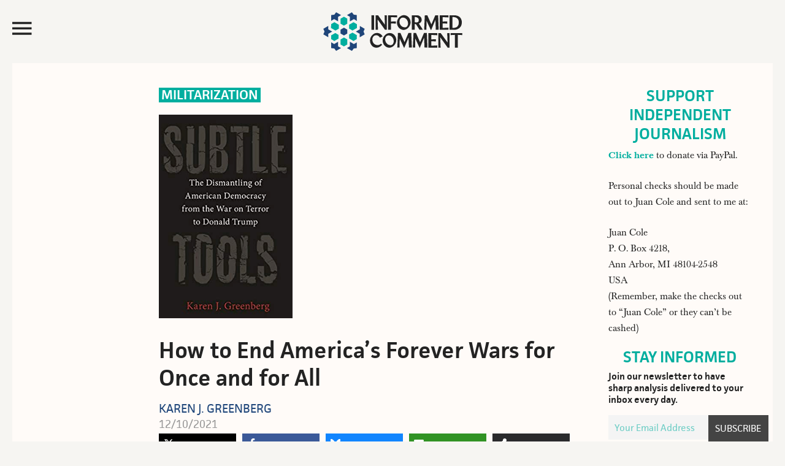

--- FILE ---
content_type: text/html; charset=UTF-8
request_url: https://www.juancole.com/2021/12/americas-forever-wars.html
body_size: 35749
content:
<!DOCTYPE html>
<html lang="en-US">
<head >
<meta charset="UTF-8" />
<meta name="viewport" content="width=device-width, initial-scale=1" /><title>  How to End America&#8217;s Forever Wars for Once and for All</title><link rel="preload" href="https://media.juancole.com/site/wp-content/themes/juancole2017/images/informed-comment-logo.svg" as="image" fetchpriority="high"><link rel="preload" href="https://media.juancole.com/images/2021/12/Screen-Shot-2021-04-27-tat-2.00.17-PM.png" as="image" imagesrcset="https://media.juancole.com/images/2021/12/Screen-Shot-2021-04-27-tat-2.00.17-PM.png 218w, https://media.juancole.com/images/2021/12/Screen-Shot-2021-04-27-tat-2.00.17-PM-151x230.png 151w" imagesizes="(max-width: 218px) 100vw, 218px" fetchpriority="high"><link rel="preload" href="https://media.juancole.com/site/wp-content/themes/juancole2017/fonts/facit_regular-webfont.woff2" as="font" type="font/woff2" crossorigin><link rel="preload" href="https://media.juancole.com/site/wp-content/themes/juancole2017/fonts/facit_semibold-webfont.woff2" as="font" type="font/woff2" crossorigin><link rel="preload" href="https://media.juancole.com/site/wp-content/themes/juancole2017/fonts/Baskerville-Regular-webfont.woff2" as="font" type="font/woff2" crossorigin><link rel="preload" href="https://media.juancole.com/site/wp-content/themes/juancole2017/fonts/Baskerville-Bold-webfont.woff2" as="font" type="font/woff2" crossorigin><style id="perfmatters-used-css">html{font-family:sans-serif;-ms-text-size-adjust:100%;-webkit-text-size-adjust:100%;}body{margin:0;padding:0;}article,aside,details,figcaption,figure,footer,header,main,menu,nav,section,summary{display:block;}template,[hidden]{display:none;}a{background-color:transparent;-webkit-text-decoration-skip:objects;}a:active,a:hover{outline-width:0;}b,strong{font-weight:inherit;}b,strong{font-weight:bolder;}h1{font-size:2em;margin:.67em 0;}img{border-style:none;}svg:not(:root){overflow:hidden;}button,input,optgroup,select,textarea{font:inherit;margin:0;}button,input{overflow:visible;}button,html [type="button"],[type="reset"],[type="submit"]{-webkit-appearance:button;}button::-moz-focus-inner,[type="button"]::-moz-focus-inner,[type="reset"]::-moz-focus-inner,[type="submit"]::-moz-focus-inner{border-style:none;padding:0;}button:-moz-focusring,[type="button"]:-moz-focusring,[type="reset"]:-moz-focusring,[type="submit"]:-moz-focusring{outline:1px dotted ButtonText;}[type="checkbox"],[type="radio"]{box-sizing:border-box;padding:0;}[type="number"]::-webkit-inner-spin-button,[type="number"]::-webkit-outer-spin-button{height:auto;}[type="search"]{-webkit-appearance:textfield;outline-offset:-2px;}[type="search"]::-webkit-search-cancel-button,[type="search"]::-webkit-search-decoration{-webkit-appearance:none;}::-webkit-input-placeholder{color:#00ae9f;opacity:.54;}::-webkit-file-upload-button{-webkit-appearance:button;font:inherit;}html,input[type="search"]{-webkit-box-sizing:border-box;-moz-box-sizing:border-box;box-sizing:border-box;}*,*:before,*:after{box-sizing:inherit;}.footer-newsletter .tnp-subscription input::-webkit-input-placeholder{color:#fff;opacity:1;}.footer-newsletter .tnp-subscription input::-moz-placeholder{color:#fff;opacity:1;}.footer-newsletter .tnp-subscription input::-ms-input-placeholder{color:#fff;opacity:1;}.footer-newsletter .tnp-subscription input::-moz-placeholder{color:#fff;opacity:1;}.author-box:before,.clear:before,.clearfix:before,.entry:before,.entry-content:before,.footer-widgets:before,.nav-primary:before,.nav-secondary:before,.pagination:before,.site-container:before,.site-footer:before,.site-header:before,.site-inner:before,.widget:before,.malinky-load-more:before,.wrap:before{content:" ";display:table;}.author-box:after,.clear:after,.clearfix:after,.entry:after,.entry-content:after,.footer-widgets:after,.nav-primary:after,.nav-secondary:after,.pagination:after,.site-container:after,.site-footer:after,.site-header:after,.site-inner:after,.widget:after,.malinky-load-more:after,.wrap:after{clear:both;content:" ";display:table;}html{font-size:62.5%;}@font-face{font-family:"facit";src:url("https://media.juancole.com/site/wp-content/themes/juancole2017/fonts/facit_bold-webfont.woff2") format("woff2");font-weight:700;font-style:normal;}@font-face{font-family:"facit";src:url("https://media.juancole.com/site/wp-content/themes/juancole2017/fonts/facit_semibold-webfont.woff2") format("woff2");font-weight:600;font-style:normal;}@font-face{font-family:"facit";src:url("https://media.juancole.com/site/wp-content/themes/juancole2017/fonts/facit_regular-webfont.woff2") format("woff2");font-weight:400;font-style:normal;}@font-face{font-family:"baskerville";src:url("https://media.juancole.com/site/wp-content/themes/juancole2017/fonts/Baskerville-Regular-webfont.woff2") format("woff2");font-weight:400;font-style:normal;}@font-face{font-family:"baskerville";src:url("https://media.juancole.com/site/wp-content/themes/juancole2017/fonts/Baskerville-Italic-webfont.woff2") format("woff2");font-weight:normal;font-style:italic;}@font-face{font-family:"baskerville";src:url("https://media.juancole.com/site/wp-content/themes/juancole2017/fonts/Baskerville-Bold-webfont.woff2") format("woff2");font-weight:700;font-style:normal;}@font-face{font-family:"baskerville";src:url("https://media.juancole.com/site/wp-content/themes/juancole2017/fonts/Baskerville-BoldItalic-webfont.woff2") format("woff2");font-weight:700;font-style:italic;}@font-face{font-family:"Ionicons-Optimized";src:url("https://media.juancole.com/site/wp-content/themes/juancole2017/fonts/ionicons.optimized.woff?v=2.0.0") format("woff");font-weight:normal;font-style:normal;}@font-face{font-family:"Ionicons";src:url("https://media.juancole.com/site/wp-content/themes/juancole2017/fonts/ionicons.woff?v=2.0.0") format("woff");font-weight:normal;font-style:normal;}#nav-open:before,#nav-close:before,.navmenu .widget_search:before{font:20px/1 "Ionicons-Optimized";font-weight:400;font-style:normal;font-variant:normal;text-transform:none;vertical-align:top;text-align:center;text-rendering:auto;-webkit-font-smoothing:antialiased;-moz-osx-font-smoothing:grayscale;display:inline-block;width:20px;height:20px;speak:none;}#nav-open:before{content:"";}#nav-close:before{content:"";}.navmenu .widget_search:before{content:"";}body > div{font-size:1.6rem;}body{background-color:#f6f5f2;color:#232323;font-family:"baskerville",Georgia,serif;font-size:16px;font-size:1.6rem;font-weight:400;line-height:1.625;}#navmenu,.entry-cat,.home .entry-content,.single .entry-header .entry-meta,.home .entry-meta,.widget-title,.widget_fv_jc_donation_widget .inner-text-wrapper,.entry-footer,.author-box,.comment-header,.home-sidebar,.malinky-load-more a,.entry-header .entry-meta,.site-footer{font-family:"facit",sans-serif;}a,button,input:focus,input[type="button"],input[type="reset"],input[type="submit"],textarea:focus,.button{-webkit-transition:all .1s ease-in-out;-moz-transition:all .1s ease-in-out;-ms-transition:all .1s ease-in-out;-o-transition:all .1s ease-in-out;transition:all .1s ease-in-out;}::-moz-selection{background-color:#232323;color:#fff;}::selection{background-color:#232323;color:#fff;}a{color:#00ae9f;text-decoration:none;}a img{margin-bottom:-4px;}a:focus,a:hover{color:#232323;}.entry-content p a{border-bottom:2px solid #214677;color:#232323;}.entry-content p a:hover{border-bottom:2px solid transparent;color:#214677;}p{margin:0 0 24px;padding:0;}strong{font-weight:600;}ol,ul{margin:0;padding:0;}.left{float:left;}h1,h2,h3,h4,h5,h6{color:#232323;font-family:"facit",sans-serif;font-weight:600;line-height:1.2;margin:0 0 16px;}h1{font-size:36px;font-size:3.6rem;}h2{font-size:30px;font-size:3rem;}h3{font-size:24px;font-size:2.4rem;}h6{font-size:16px;font-size:1.6rem;}embed,iframe,img,object,video,.wp-caption{max-width:100%;}img{height:auto;}input,select,textarea{background-color:transparent;border:1px solid #00ae9f;box-shadow:none;color:#00ae9f;font-size:18px;font-size:1.8rem;font-family:"facit",sans-serif;padding:8px;width:100%;font-weight:400;}input[type="checkbox"],input[type="radio"],input[type="image"]{width:auto;}input:focus,textarea:focus{border:1px solid #999;outline:none;}::-moz-placeholder{color:#00ae9f;opacity:1;}::-webkit-input-placeholder{color:#00ae9f;}button,input[type="button"],input[type="reset"],input[type="submit"],.button,a.button,.entry-content .button,.entry-content .edd-submit.button.blue{background-color:#00ae9f;border:none;border-radius:0;box-shadow:none;color:#fff;cursor:pointer;font-family:"facit",sans-serif;font-size:24px;font-size:2.4rem;line-height:1;padding:14px;text-transform:uppercase;white-space:normal;width:auto;}button:focus,input:focus[type="button"],input:focus[type="reset"],input:focus[type="submit"],.button:focus,a.button:focus,.entry-content .button:focus,button:hover,input:hover[type="button"],input:hover[type="reset"],input:hover[type="submit"],.button:hover,a.button:hover,.entry-content .button:hover{background-color:#000;color:#fff;}button.small,input[type="button"].small,input[type="reset"].small,input[type="submit"].small,.button.small{padding:8px 12px;}.site-container button:disabled,.site-container button:disabled:hover,.site-container input:disabled,.site-container input:disabled:hover,.site-container input[type="button"]:disabled,.site-container input[type="button"]:disabled:hover,.site-container input[type="reset"]:disabled,.site-container input[type="reset"]:disabled:hover,.site-container input[type="submit"]:disabled,.site-container input[type="submit"]:disabled:hover{background-color:#ddd;border-width:0;color:#565656;cursor:not-allowed;}input[type="search"]::-webkit-search-cancel-button,input[type="search"]::-webkit-search-results-button{display:none;}.screen-reader-shortcut,.screen-reader-text,.screen-reader-text span{border:0;clip:rect(0,0,0,0);height:1px;overflow:hidden;position:absolute !important;width:1px;word-wrap:normal !important;}.genesis-nav-menu .search input[type="submit"]:focus,.screen-reader-shortcut:focus,.screen-reader-text:focus,.widget_search input[type="submit"]:focus{clip:auto !important;display:block;font-size:1em;font-weight:bold;height:auto;padding:20px 23px;text-decoration:none;width:auto;z-index:100000;}.screen-reader-shortcut:focus,.screen-reader-text:focus{background-color:#fff;}.site-container{width:100%;max-width:1600px;margin:0 auto;}.site-container-wrap{margin:0 auto 60px auto;padding:0 20px;}.site-inner{clear:both;}.content{float:right;width:76.5%;}.content-sidebar .content,.content-sidebar-sidebar .content{float:left;}.page-template-default .site-inner,.single .site-inner{background-color:#fffbf8;}.sidebar-primary{float:right;width:22%;}body:not(.home) .sidebar-primary{padding-top:40px;padding-right:30px;}.sidebar-primary .widget-title{text-align:center;}.sidebar-primary .tnp-field-email{width:70%;float:left;}.sidebar-primary .tnp-subscription input[type="email"]{padding:5px 10px;height:40px;}.sidebar-primary .tnp-field-button{width:30%;float:right;}div.tnp-subscription,form.tnp-subscription{display:block;margin:1em auto;max-width:500px;width:100%;}.tnp-subscription div.tnp-field{margin-bottom:.7em;border:0;padding:0;}.tnp-subscription label{display:block;color:inherit;font-weight:normal;line-height:normal;padding:0;margin:0;margin-bottom:.25em;font-size:.9em;}.tnp-subscription input[type=text],.tnp-subscription input[type=email],.tnp-subscription input[type=submit],.tnp-subscription select,.tnp-subscription textarea{width:100%;padding:.7em;display:block;border:1px;color:#444;border-color:#ddd;background-color:#f4f4f4;background-image:none;text-shadow:none;font-size:1em;margin:0;line-height:normal;box-sizing:border-box;}.tnp-subscription input.tnp-submit{background-color:#444;color:#fff;width:auto;height:auto;margin:0;display:inline-block;}.avatar{border-radius:50%;float:left;}.alignleft .avatar{margin-right:24px;}.alignright .avatar{margin-left:24px;}.search-form{overflow:hidden;position:relative;}.genesis-nav-menu .search input[type="submit"],.widget_search input[type="submit"]{border:0;clip:rect(0,0,0,0);height:1px;margin:-1px;padding:0;position:absolute;right:0;top:0;width:1px;}a.alignnone,img.alignnone{margin-bottom:20px;}.alignleft{float:left;text-align:left;}.alignright{float:right;text-align:right;}a.alignleft,a.alignnone,a.alignright{max-width:100%;}a.alignnone{display:inline-block;}a.alignleft,img.alignleft,.wp-caption.alignleft{margin:0 24px 16px 0;}a.alignright,img.alignright,.wp-caption.alignright{margin:0 0 24px 16px;}.archive-description,.author-box{margin:0;overflow:hidden;padding:20px 0;}.single .author-box{border-top:2px solid #00ae9f;border-bottom:2px solid #00ae9f;padding:20px 0;font-size:22px;font-size:2.2rem;}.title.author-name{font-weight:600;color:#1f467a;}.author-box h3{font-size:28px;font-size:2.8rem;}.author-box .left{width:120px;margin-right:24px;}.author-box .author-text{margin-left:144px;max-width:520px;}.author-box p{margin-bottom:0;}.author-box .avatar{margin-right:24px;}.entry-title{font-size:36px;font-size:3.6rem;line-height:1.2;}.single .entry-title{font-size:48px;font-size:4.8rem;}.entry-title a,.sidebar .widget-title a{color:#232323;}.entry-title a:focus,.entry-title a:hover{color:#00ae9f;}.widget-title{color:#00ae9f;font-size:26px;font-size:2.6rem;font-weight:600;margin-top:-2px;margin-bottom:6px;line-height:1.2;text-transform:uppercase;}.widget{word-wrap:break-word;}.genesis-skip-link{margin:0;}.genesis-skip-link li{height:0;width:0;list-style:none;}:focus{color:#333;outline:#ccc solid 1px;}.site-header{-webkit-transition:all .3s ease-in-out;-moz-transition:all .3s ease-in-out;transition:all .3s ease-in-out;}.site-header .wrap{padding:20px;-webkit-transition:all .3s ease-in-out;-moz-transition:all .3s ease-in-out;transition:all .3s ease-in-out;max-width:1600px;margin:0 auto;}.navmenu-toggle{float:left;width:20%;cursor:pointer;}.navmenu-toggle:hover{color:#00ae9f;}.nav-toggle{font-size:40px;color:#232323;display:block;max-height:51px;}#nav-open:before,#nav-close:before{font-size:42px;line-height:52px;}.title-area{float:left;width:60%;text-align:center;max-height:107px;}.site-title{font-weight:600;font-size:48px;font-size:4.8rem;line-height:1;margin:0;text-transform:uppercase;}.site-title a,.site-title a:focus,.site-title a:hover{color:#232323;}.site-description{color:#999;font-size:16px;font-size:1.6rem;font-weight:400;letter-spacing:2px;line-height:1;margin:10px 0 0;text-transform:uppercase;display:none;}.navmenu-hotspot{position:fixed;top:0;left:0;z-index:300;width:15px;height:100vh;}.navmenu-header{padding:20px;}#navmenu{position:fixed;top:0;left:-300px;right:auto;z-index:9999;background-color:#00ae9f;padding:0;height:100%;width:300px;overflow-x:hidden;transition:.4s;font-weight:600;font-size:22px;font-size:2.2rem;}#navmenu a{display:block;transition:.3s;text-decoration:none;color:#242424;}#navmenu a:hover,.navmenu-wrap .menu a:hover{color:#00ae9f;}#navmenu .about-menu a:hover{color:#fffbf8;}.navmenu li{list-style-type:none;}.navmenu-header,.navmenu-body{background-color:#fffbf8;}.navmenu-body{padding:0 20px 20px;text-transform:uppercase;display:block;transition:.25s;width:300px;}.about-menu{padding:20px 20px 0;}#navmenu .about-menu a{color:#fffef9;}#navmenu .about-menu a:hover{color:#242424;}.navmenu .widget_search{margin-bottom:14px;padding-left:48px;transition:.25s;}.navmenu .widget_search:before{font-family:"Ionicons-Optimized";color:#232323;float:left;margin:24px 0 0 -40px;font-size:40px;-moz-transform:scaleX(-1);-o-transform:scaleX(-1);-webkit-transform:scaleX(-1);transform:scaleX(-1);filter:FlipH;}.navmenu input[type="search"]{border:none;-webkit-box-shadow:none;-moz-box-shadow:none;box-shadow:none;background-color:#efefef;font-weight:400;font-size:16px;font-size:1.6rem;}#navmenu .simple-social-icons ul li a,#navmenu .simple-social-icons ul li a:hover,#navmenu .simple-social-icons ul li a:focus{color:#00ae9f;font-size:22px;}.navmenu .simple-social-icons ul li{float:left;list-style-type:none;width:1.8em;}.widget.simple-social-icons{margin-bottom:6px;}.simple-social-icons ul li a{font-size:22px;font-size:2.2rem;}.navmenu-footer{color:#fffef9;font-weight:400;font-size:16px;font-size:1.6rem;padding:20px;display:block;transition:.25s;width:300px;}.header-image .site-description,.header-image .site-title a{display:block;text-indent:-9999px;height:0;margin:0;}.header-image .site-title a{background-position:top center !important;background-size:contain !important;display:block;width:250px;height:63px;margin:0 auto;-webkit-transition:all .3s ease-in-out;-moz-transition:all .3s ease-in-out;transition:all .3s ease-in-out;}.widget-area{word-wrap:break-word;}.site-header .header-widget-area{float:right;text-align:right;width:20%;}.site-header .header-widget-area p:last-child{margin-bottom:0;}.site-header .widget-area li{list-style-type:none;}.site-header .search-form{float:right;margin:24px 5px 0 0;width:100%;}.fv-ga4-popular-posts ul{list-style-type:none;}.swp_popular_post,.fv-ga4-popular-posts ul li{counter-increment:popular-count;font-size:20px;font-size:2rem;font-weight:600;margin:0 0 20px;padding:1px 7px;background-color:#fdf9f5;}.swp_popular_post b,.fv-ga4-popular-posts ul li a{font-weight:600;}.widget .swp_popular_post a.swp_popularity,.fv-ga4-popular-posts ul li a{line-height:1.2;padding:7px 0 7px 36px;display:block;margin:20px 0;}.swp_popular_post a:before,.fv-ga4-popular-posts ul li a:before{content:counter(popular-count);display:block;float:left;width:30px;height:30px;font-weight:600;font-size:36px;font-size:3.6rem;line-height:38px;margin-left:-32px;color:#1f467a;}.menu .menu-item:focus{position:static;}.fv-list-of-posts .entry-title{padding:0;font-size:23px;font-size:2.3rem;}.fv-list-of-posts .entry-content,.fv-list-of-posts .entry-meta{padding:0;}.entry-cat{position:absolute;top:0;left:0;background-color:#00ae9f;font-size:14px;font-size:1.4rem;text-transform:uppercase;font-weight:600;}.single .entry-cat,.latest-posts .entry-cat,.home-two .entry-cat{position:relative;background-color:transparent;}.single .entry-cat{background-color:#00ae9f;color:#fff;font-size:22px;font-size:2.2rem;display:inline-block;margin-bottom:20px;line-height:1.2;vertical-align:top;}.entry-cat a{line-height:1;padding:5px 8px 4px;display:block;color:#fff;}.single .featured-image-class{padding-bottom:20px;}.featured-image-class img.alignnone{margin-bottom:0;}.single .entry-cat a{padding:1px 4px;color:#fff;}.entry-author{text-transform:uppercase;}.entry-author-name{color:#1f467a;}.entry{border-bottom:1px solid #e3e3e3;padding:40px;}.single .entry{border-bottom:0;}.entry-content ol,.entry-content p,.entry-content ul,.quote-caption{margin-bottom:26px;}.entry-content ol,.entry-content ul{margin-left:40px;}.entry-content ul li{list-style-type:disc;}.entry-content ol ol,.entry-content ul ul{margin-bottom:0;}.entry-content .search-form{margin-bottom:40px;width:50%;}.entry-meta{color:#999;font-size:17px;font-size:1.7rem;font-weight:500;text-transform:capitalize;}.single .entry-header .entry-meta{margin-bottom:0;}.single .fv-list-of-posts .entry-title,.entry.page .entry-title{font-size:38px;font-size:3.8rem;}.single .entry-author{font-size:20px;font-size:2rem;font-weight:400;line-height:1.2;clear:both;display:block;text-transform:uppercase;}.single .entry-time{font-size:18px;font-size:1.8rem;font-weight:400;color:#999;}.ns-buttons.ns-floating .ns-buttons-wrapper{margin:0 auto;max-width:670px;}.ns-buttons.ns-floating{opacity:0;transition:opacity .7s ease-in-out .5s;}aside.floating-donation-mobile{position:sticky;bottom:0;max-width:100%;transition:opacity 1s ease-in-out;}aside.floating-donation-mobile img{display:block;}@media only screen and (min-width: 480px){aside.floating-donation-mobile{display:none;}}.entry-header .entry-meta{margin-bottom:24px;}.entry-footer .entry-meta{border-top:1px dotted #e3e3e3;margin:0 -40px;padding:32px 0 8px;}.entry-categories,.entry-tags{display:block;}.after-entry{padding:20px;}.single .entry-content,.entry.page .entry-content{font-family:"baskerville",Georgia,serif;font-size:20px;font-size:2rem;}.entry.page .entry-content,.page-template-default .content .entry,.single .content .entry,.single .author-box,.single .footer-ad,.entry-comments,.juanc-after-author-box{max-width:750px;margin:0 0 24px auto;}.entry.page .entry-content,.page-template-default .content .entry .entry-content,.single .content .entry .entry-content{max-width:680px;}.after-entry li,.news-pro-home .content li,.sidebar li{list-style-type:none;margin-bottom:12px;padding-bottom:12px;word-wrap:break-word;}.after-entry li ul,.news-pro-home .content li ul,.sidebar li ul{border-top:1px dotted #e3e3e3;margin-top:12px;padding-top:12px;}.after-entry ul > li:last-child,.news-pro-home .content ul > li:last-child,.sidebar ul > li:last-child{border-bottom:none;margin-bottom:0;padding-bottom:0;}.after-entry .widget,.news-pro-home .content .widget{padding-bottom:20px;}.sidebar .widget{padding:0 5px 20px;}.site-footer{background-color:#00ae9f;border-top:1px solid #00ae9f;color:#efefef;font-size:14px;font-size:1.4rem;padding:20px 0;text-align:center;}.site-footer a{color:#efefef;}.site-footer a:focus,.site-footer a:hover{color:#f00;}.site-footer img{display:block;clear:both;margin:0 auto 10px;}.site-footer p{margin-bottom:0;opacity:.5;}.footer-newsletter{text-align:center;font-family:"facit",sans-serif;background-color:#00ae9f;color:#fff;padding:10px 10px 20px;}.footer-newsletter .tnp-subscription{max-width:100%;margin:0;text-align:left;}.footer-newsletter span{display:block;font-size:32px;font-size:3.2rem;margin:0 0 10px;}.footer-newsletter .tnp-subscription form{text-align:center;display:block;}.footer-newsletter .tnp-subscription label{display:inline-block;font-weight:400;font-size:18px;font-size:1.8rem;text-transform:uppercase;}.footer-newsletter .tnp-subscription div.tnp-field{display:inline-block;margin:0 10px;}.footer-newsletter .tnp-subscription input[type=text],.footer-newsletter .tnp-subscription input[type=email],.footer-newsletter .tnp-subscription input[type=submit]{width:auto;height:auto;padding:7px;display:inline-block;background-color:#00ae9f;color:#fff;font-size:18px;font-size:1.8rem;}.footer-newsletter .tnp-subscription input[type=email]{border-bottom:1px solid #fff;}.footer-newsletter .tnp-subscription input[type=submit]{border:1px solid #fff;}.footer-newsletter .tnp-subscription input[type=submit]{background-color:#00ae9f;}.footer-newsletter .tnp-subscription input[type=submit]:hover{background-color:#fff;color:#00ae9f;}@media only screen and (max-width: 1280px){.single .author-box{margin:0 40px 24px;}}@media only screen and (max-width: 1188px){.site-container-wrap{max-width:100%;}.site-title{margin-top:0;}.fv-list-of-posts .entry-content,.fv-list-of-posts .entry-meta{padding:0 10px;}.fv-list-of-posts .entry-title{font-size:22px;font-size:2.2rem;padding:0 10px;}}@media only screen and (max-width: 1023px){.site-container-wrap{width:100%;}.site-header .title-area,.site-header .widget-area{padding:0;}.header-image .site-title a{background-position:top center !important;}.genesis-nav-menu,.home-top .widget.ui-tabs .entry h2,.site-description,.site-header .title-area,.site-title{text-align:center;}.site-container-wrap{margin:16px auto;}.site-footer{padding:24px;}.content,.content-sidebar .content,.content-sidebar-sidebar .content,.sidebar-sidebar-content .sidebar-primary{border:none;}.content-sidebar .content{margin-bottom:18px;}.fv-list-of-posts .entry-title{font-size:22px;font-size:2.2rem;padding:0 12px;}.fv-list-of-posts .entry-content,.fv-list-of-posts .entry-meta{padding:0 12px;}.entry.page .entry-content,.page-template-default .content .entry,.single .content .entry,.author-box,.entry-comments{max-width:750px;margin:0 auto 24px;}.entry-footer .entry-meta{margin:0;}.single .author-box{max-width:660px;}}@media only screen and (max-width: 940px){.content,.content-sidebar-sidebar .content,.content-sidebar-sidebar .content-sidebar-wrap,.sidebar-content-sidebar .content,.sidebar-content-sidebar .content-sidebar-wrap,.sidebar-primary,.sidebar-secondary,.sidebar-sidebar-content .content,.sidebar-sidebar-content .content-sidebar-wrap,.site-inner,.wrap{width:100%;}.content-sidebar .content,.content-sidebar-sidebar .content{float:none;}.sidebar-primary{float:none;max-width:300px;margin:0 auto;}}@media only screen and (max-width: 768px){.footer-newsletter .tnp-subscription div.tnp-field{display:block;margin:0 10px 10px;}.footer-newsletter .tnp-subscription label{display:block;}.title-area{width:50%;}.navmenu-toggle,.site-header .header-widget-area{width:25%;}}@media only screen and (max-width: 600px){.header-image .site-title a,.header-image .site-header .site-title a{width:200px;height:56px;}.navmenu-toggle{width:27%;}.title-area{width:46%;}.single .entry-content,.entry.page .entry-content{font-size:21px;font-size:2.1rem;line-height:1.425;}.entry{padding:0;}.entry-title{font-size:26px;font-size:2.6rem;}.fv-list-of-posts .entry-title{font-size:22px;font-size:2.2rem;}}@media only screen and (max-width: 480px){.header-image .site-title a,.header-image .site-header .site-title a{width:150px;height:42px;}#nav-open:before,#nav-close:before{line-height:46px;}.title-area{width:40%;}.navmenu-toggle,.site-header .header-widget-area{width:25%;}.single .fv-list-of-posts .entry-title,.entry.page .entry-title{font-size:24px;font-size:2.4rem;}}@media only screen and (max-width: 425px){.fv-list-of-posts .entry-content p{margin-bottom:12px;}.footer-newsletter span{font-size:24px;font-size:2.4rem;}.single .entry-cat{font-size:17px;font-size:1.7rem;vertical-align:top;}.header-image .site-title a,.header-image .site-header .site-title a{width:130px;height:36px;}h2{font-size:24px;font-size:2.4rem;}.single .author-box{margin-left:12px;margin-right:12px;}.single .author-box{font-size:16px;font-size:1.6rem;}.author-box .left{width:80px;margin-right:12px;}.author-box .author-text{margin-left:96px;}.sidebar-primary .tnp-field-email{width:65%;}.sidebar-primary .tnp-field-button{width:35%;}}@media only screen and (max-width: 380px){.site-container-wrap{padding:0;}.navmenu-toggle,.site-header .header-widget-area{width:22%;}.title-area{width:48%;margin-top:4px;}}@media print{@page{size:auto;margin:20mm 25mm 20mm 25mm;}body{background:none !important;color:#232323;font-size:11pt;letter-spacing:0;margin:0;}.site,.site-header,.hentry,.site-content .entry-header,.site-content .entry-content,.site-content .entry-summary,.site-content .entry-meta,.page-content,.archive-header,.page-header,.site-inner,.contributor-info,.comments-area,.attachment .entry-attachment .attachment,.wrap{width:100%;max-width:100%;overflow:visible;}#site-header img,.nav-primary,.site-content nav,.edit-link,.page-links,.widget-area,.more-link,.post-format-archive-link,.comment-respond,.comment-list .reply,.comment-reply-login,#secondary,#footer-widgets,.site-footer a[rel="nofollow"],.fv-sharing-top,.fv-sharing-bottom,.entry-background{display:none;}.site-header{position:relative;top:0;background-color:transparent;background:none;page-break-after:avoid;}.title-area{padding:10px 0;width:100%;}.site-title a,.entry-meta,.entry-meta a{color:#666;}.site-inner,.page .site-inner,.ambiance-landing.no-featured-image .site-inner,.ambiance-landing .site-inner{margin-top:10px;}.entry-content{font-size:14px;}.entry-content a,.entry-summary a,.page-content a,.comment-content a{text-decoration:none;}.archive .author-box,.archive-description,.page .content,.single .content,.welcome-message .wrap{width:auto;}.site-header,.post-thumbnail,a.post-thumbnail:hover,.site-content .entry-header,.site-footer{background:transparent;}.site-title{float:none;font-size:19pt;}.entry-header{text-align:left;}.entry-title{font-size:38px;}.entry-content p{margin-bottom:15px;}.site-footer,.site-footer a{color:#999;font-size:12px;}}.ns-button-icon,.ns-button-label{color:var(--ns-icon-color);box-sizing:border-box;}.ns-buttons{position:relative;--ns-btn-size:40px;--ns-btn-margin:10px;}.ns-buttons-wrapper{display:flex;flex-wrap:wrap;}body a.ns-button{display:inline-flex;height:var(--ns-btn-size);line-height:var(--ns-btn-size);margin:0 var(--ns-btn-margin) var(--ns-btn-margin) 0;padding:0;font-size:calc(var(--ns-btn-size) * .35);overflow:hidden;text-decoration:none;border:none;--ns-btn-color:#333;--ns-icon-color:#fff;}.ns-button *{pointer-events:none;}.ns-button-block{display:inline-flex;align-items:center;background:#333;background:var(--ns-btn-color);}.ns-button-wrapper{display:inline-flex;align-items:center;overflow:hidden;width:100%;}.ns-button:not(.ns-hover-swap):hover .ns-button-wrapper>span:not(.ns-inverse){box-shadow:inset 0 0 0 50px rgba(0,0,0,.1);}.ns-button-icon{height:var(--ns-btn-size);width:var(--ns-btn-size);min-width:var(--ns-btn-size);justify-content:center;}.ns-button-icon>*{height:50%;margin:0 auto;}.ns-button-icon path{fill:currentColor;}.ns-button-icon:has(+ .ns-hide){width:100%;}.ns-button-share-count{display:none;align-items:center;}.ns-button.ns-share-count:hover svg,.ns-hide{display:none;}.ns-button.ns-share-count:hover .ns-button-share-count{display:flex;}.ns-button-label{height:100%;flex-grow:1;padding:0 15px 0 0;overflow:hidden;}.ns-button-label-wrapper{white-space:nowrap;overflow:hidden;text-overflow:ellipsis;}.ns-button.bluesky{--ns-btn-color:#1185fe;}.ns-button.angellist,.ns-button.applemusic,.ns-button.codepen,.ns-button.digg,.ns-button.steam,.ns-button.threads,.ns-button.tiktok,.ns-button.twitter{--ns-btn-color:#000;}.ns-button.facebook{--ns-btn-color:#3b5998;}.ns-button.linkedin{--ns-btn-color:#0077b5;}.ns-button.pinterest{--ns-btn-color:#c92228;}.ns-button.buffer{--ns-btn-color:#323b43;}.ns-button.reddit{--ns-btn-color:#ff4500;}.ns-button.whatsapp{--ns-btn-color:#25d366;}.ns-button.tumblr{--ns-btn-color:#35465c;}.ns-button.vkontakte{--ns-btn-color:#45668e;}.ns-button.xing{--ns-btn-color:#026466;}.ns-button.flipboard{--ns-btn-color:#e12828;}.ns-button.mix{--ns-btn-color:#fd8235;}.ns-button.yummly{--ns-btn-color:#e16120;}.ns-button.sms{--ns-btn-color:#218aff;}.ns-button.email{--ns-btn-color:#319324;}.ns-button.print{--ns-btn-color:#d34836;}.ns-button.claude{--ns-btn-color:#d97757;}.ns-button.copy{--ns-btn-color:#816b5b;}.ns-button.googleai{--ns-btn-color:#4285f4;}.ns-button.grok{--ns-btn-color:#0a0a0a;}.ns-button.line{--ns-btn-color:#00b900;}.ns-button.mastodon{--ns-btn-color:#6364ff;}.ns-button.messenger{--ns-btn-color:#0078ff;}.ns-button.mistralai{--ns-btn-color:#fa500f;}.ns-button.nextdoor{--ns-btn-color:#1b8751;}.ns-button.chatgpt{--ns-btn-color:#181818;}.ns-button.perplexity{--ns-btn-color:#0098a1;}.ns-button.share{--ns-btn-color:#2a2a2c;}.ns-button.subscribe{--ns-btn-color:#7a5189;}.ns-button.telegram{--ns-btn-color:#08c;}.ns-columns .ns-buttons-wrapper>a{flex-basis:calc(100% / var(--ns-columns) - ( ( var(--ns-columns) - 1 ) * var(--ns-btn-margin) / var(--ns-columns) ));}.ns-last-col{margin-right:0 !important;}.ns-buttons.small{--ns-btn-size:32px;}.ns-total-share-count{display:flex;flex-direction:column;align-items:center;justify-content:center;font-size:calc(var(--ns-btn-size) * .375);line-height:normal;height:var(--ns-btn-size);width:var(--ns-btn-size);margin:0 var(--ns-btn-margin) var(--ns-btn-margin) 0;}.ns-inline,.ns-inline-cta{margin-bottom:10px;}.ns-total-share-count-wrapper{display:table-cell;vertical-align:middle;}.ns-total-share-count-amount{font-weight:700;}.ns-total-share-count-text{font-size:calc(var(--ns-btn-size) * .2);}.ns-columns .ns-total-share-count{position:absolute;right:0;margin:0 !important;}.ns-columns.ns-has-total-share-count-before .ns-total-share-count{right:unset;left:0;}.ns-floating{position:fixed;top:25%;left:5px;z-index:999;height:75%;}.ns-floating .ns-buttons-wrapper{flex-direction:column;height:100%;}.ns-floating .ns-button-icon{width:100%;}@media print{.ns-no-print,.ns-no-print *{display:none !important;}}</style>
<meta name='robots' content='max-image-preview:large' />
	<script>(function(){var i=document.createElement('img'),t=new Date().toISOString().split('T')[0],b=atob('aHR0cHM6Ly93d3cuanVhbmNvbGUuY29tL3NpdGUvd3AtaW5jbHVkZXMvaW1hZ2VzL2JsYW5rLmdpZg==');i.src=b+'?hit='+t;document.addEventListener('DOMContentLoaded',function(){document.body.appendChild(i);})})();</script>
	
<!-- Novashare v.1.6.5 https://novashare.io/ -->
<meta property="og:locale" content="en_US" />
<meta property="og:type" content="article" />
<meta property="og:title" content="How to End America&#039;s Forever Wars for Once and for All" />
<meta property="og:description" content="( Tomdispatch.com) - As August ended, American troops completed their" />
<meta property="og:url" content="https://www.juancole.com/2021/12/americas-forever-wars.html" />
<meta property="og:site_name" content="Informed Comment" />
<meta property="og:updated_time" content="2021-12-09T21:41:08+00:00" />
<meta property="article:published_time" content="2021-12-10T00:02:18+00:00" />
<meta property="article:modified_time" content="2021-12-09T21:41:08+00:00" />
<meta name="twitter:card" content="summary_large_image" />
<meta name="twitter:title" content="How to End America&#039;s Forever Wars for Once and for All" />
<meta name="twitter:description" content="( Tomdispatch.com) - As August ended, American troops completed their" />
<meta property="og:image" content="https://media.juancole.com/images/2021/12/Screen-Shot-2021-04-27-tat-2.00.17-PM.png" />
<meta property="og:image:secure_url" content="https://media.juancole.com/images/2021/12/Screen-Shot-2021-04-27-tat-2.00.17-PM.png" />
<meta property="og:image:width" content="218" />
<meta property="og:image:height" content="332" />
<meta name="twitter:image" content="https://media.juancole.com/images/2021/12/Screen-Shot-2021-04-27-tat-2.00.17-PM.png" />
<!-- / Novashare -->
<link rel="alternate" type="application/rss+xml" title="Informed Comment &raquo; Feed" href="https://www.juancole.com/feed" />
<link rel="stylesheet" id="news-pro-css" type="text/css" media="all" data-pmdelayedstyle="https://media.juancole.com/site/wp-content/themes/juancole2017/style.css?ver=1768906494">
<style id='news-pro-inline-css' type='text/css'>


		.footer-widgets a:focus,
		.footer-widgets a:hover,
		.site-footer a:focus,
		.site-footer a:hover {
			color: #00b08c;
		}

		

		button:focus,
		button:hover,
		input:focus[type="button"],
		input:focus[type="reset"],
		input:focus[type="submit"],
		input:hover[type="button"],
		input:hover[type="reset"],
		input:hover[type="submit"],
		.archive-pagination li a:focus,
		.archive-pagination li a:hover,
		.archive-pagination li.active a,
		.button:focus,
		.button:hover,
		.enews-widget input[type="submit"],
		.entry-content .button:focus,
		.entry-content .button:hover,
		.home-top .ui-tabs ul.ui-tabs-nav li.ui-tabs-active a {
			background-color: #00b08c;
			color: #000000;
		}
		
</style>
<link rel="stylesheet" id="novashare-css-css" type="text/css" media="all" data-pmdelayedstyle="https://media.juancole.com/site/wp-content/plugins/novashare/css/style.min.css?ver=1.6.5">
<script type="pmdelayedscript" id="utils-js-extra" data-perfmatters-type="text/javascript" data-cfasync="false" data-no-optimize="1" data-no-defer="1" data-no-minify="1">
/* <![CDATA[ */
var userSettings = {"url":"\/site\/","uid":"0","time":"1768940263","secure":"1"};
/* ]]> */
</script>
<script type="pmdelayedscript" src="https://media.juancole.com/site/wp-includes/js/utils.min.js?ver=6.5.7" id="utils-js" data-perfmatters-type="text/javascript" data-cfasync="false" data-no-optimize="1" data-no-defer="1" data-no-minify="1"></script>
<script type="pmdelayedscript" src="https://media.juancole.com/site/wp-includes/js/jquery/jquery.min.js?ver=3.7.1" id="jquery-core-js" data-perfmatters-type="text/javascript" data-cfasync="false" data-no-optimize="1" data-no-defer="1" data-no-minify="1"></script>
<script type="pmdelayedscript" src="https://media.juancole.com/site/wp-includes/js/jquery/jquery-migrate.min.js?ver=3.4.1" id="jquery-migrate-js" data-perfmatters-type="text/javascript" data-cfasync="false" data-no-optimize="1" data-no-defer="1" data-no-minify="1"></script>
<!--[if lt IE 9]>
<script type="text/javascript" src="https://media.juancole.com/site/wp-content/themes/genesis/lib/js/html5shiv.js?ver=3.7.3" id="html5shiv-js"></script>
<![endif]-->

<script type='application/ld+json'>{"@context":"https:\/\/schema.org","@type":"NewsArticle","headline":"How to End America&#8217;s Forever Wars for Once and for All","description":"( Tomdispatch.com) - As August ended, American troops completed their withdrawal from Afghanistan almost 20 years after they first arrived....","image":["https:\/\/www.juancole.com\/images\/2021\/12\/Screen-Shot-2021-04-27-tat-2.00.17-PM.png"],"datePublished":"2021-12-10T00:02:18-05:00","dateModified":"2021-12-09T21:41:08-05:00","author":[{"@type":"Person","name":"Karen J. Greenberg","url":"https:\/\/www.juancole.com\/author\/karen-j-greenberg"}],"publisher":{"@type":"Organization","name":"Informed Comment","url":"https:\/\/www.juancole.com"}}</script>
<meta name="keywords" content="militarization,national security state,pentagon" />
<link rel="canonical" href="https://www.juancole.com/2021/12/americas-forever-wars.html" />
  <meta property="og:title" content="How to End America&#8217;s Forever Wars for Once and for All" />
  <meta property="og:type" content="blog" />
  <meta property="og:description" content="( Tomdispatch.com) - As August ended, American troops completed their withdrawal from Afghanistan almost 20 years after they first arrived. &amp;hellip;" />
  	<meta property="og:image" content="https://media.juancole.com/images/2021/12/Screen-Shot-2021-04-27-tat-2.00.17-PM.png" />
  <meta property="og:url" content="https://www.juancole.com/2021/12/americas-forever-wars.html" />
  <meta property="og:site_name" content="Informed Comment" />
  <meta name="twitter:title" content="How to End America&#8217;s Forever Wars for Once and for All" />
  <meta name="twitter:card" content="summary_large_image" />
  <meta name="twitter:description" content="( Tomdispatch.com) - As August ended, American troops completed their withdrawal from Afghanistan almost 20 years after they first arrived. &amp;hellip;" />
  <meta name="twitter:image" content="https://media.juancole.com/images/2021/12/Screen-Shot-2021-04-27-tat-2.00.17-PM.png" />
  <meta name="twitter:url" content="https://www.juancole.com/2021/12/americas-forever-wars.html" />
        <meta name="twitter:site" content="https://twitter.com/infcomment?lang=en" />
    
<style>form .message-textarea {display: none !important; }</style>
<link rel="icon" href="https://www.juancole.com/site/wp-content/themes/juancole2017/images/favicon.ico" />
<link rel="pingback" href="https://www.juancole.com/site/xmlrpc.php" />
<style type="text/css">.site-title a { background: url(https://media.juancole.com/site/wp-content/themes/juancole2017/images/informed-comment-logo.svg) no-repeat !important; }</style>
<link rel="canonical" href="https://www.juancole.com/2021/12/americas-forever-wars.html" />
		<style>
			.algolia-search-highlight {
				background-color: #fffbcc;
				border-radius: 2px;
				font-style: normal;
			}
		</style>
		<style type="text/css" id="custom-background-css">
body.custom-background { background-color: #f6f5f2; }
</style>
	<style>.ns-floating { opacity: 0; transition: opacity 0.3s ease-in-out; }</style><noscript><style>.perfmatters-lazy[data-src]{display:none !important;}</style></noscript><style>.perfmatters-lazy-youtube{position:relative;width:100%;max-width:100%;height:0;padding-bottom:56.23%;overflow:hidden}.perfmatters-lazy-youtube img{position:absolute;top:0;right:0;bottom:0;left:0;display:block;width:100%;max-width:100%;height:auto;margin:auto;border:none;cursor:pointer;transition:.5s all;-webkit-transition:.5s all;-moz-transition:.5s all}.perfmatters-lazy-youtube img:hover{-webkit-filter:brightness(75%)}.perfmatters-lazy-youtube .play{position:absolute;top:50%;left:50%;right:auto;width:68px;height:48px;margin-left:-34px;margin-top:-24px;background:url(https://media.juancole.com/site/wp-content/plugins/perfmatters/img/youtube.svg) no-repeat;background-position:center;background-size:cover;pointer-events:none;filter:grayscale(1)}.perfmatters-lazy-youtube:hover .play{filter:grayscale(0)}.perfmatters-lazy-youtube iframe{position:absolute;top:0;left:0;width:100%;height:100%;z-index:99}</style></head>
<body class="post-template-default single single-post postid-201711 single-format-standard custom-background header-image content-sidebar" itemscope itemtype="https://schema.org/WebPage"><header class="site-header" itemscope itemtype="https://schema.org/WPHeader"><div class="wrap">	<div class="navmenu-toggle"><span id="nav-open" class="nav-toggle" onclick="openNav()"></span></div>
<div class="title-area"><p class="site-title" itemprop="headline"><a href="https://www.juancole.com/"><img data-perfmatters-preload src="https://media.juancole.com/site/wp-content/themes/juancole2017/images/informed-comment-logo.svg" alt="Informed Comment Homepage" width="300" height="83" fetchpriority="high"></a></p><p class="site-description screen-reader-text" itemprop="description">Thoughts on the Middle East, History and Religion</p></div><div class="widget-area header-widget-area"><h2 class="genesis-sidebar-title screen-reader-text">Header Right</h2><section id="text-47" class="widget-odd widget-last widget-first widget-1 widget widget_text"><div class="widget-wrap">			<div class="textwidget"></div>
		</div></section>
</div>	<div id="navmenu" class="navmenu">
			<div class="navmenu-hotspot"></div>
		<div class="navmenu-header">
			<div class="navmenu-header_inner">
				<div class="navmenu-wrap">
				<a href="javascript:void(0)" onclick="closeNav()" id="nav-close" class="nav-close-button"><span class="nav-toggle"></span></a>
				</div>
			</div>
		</div>
		<div class="navmenu-body">
		<nav class="navmenu-wrap">
			<div class="widget-area"><section id="search-2" class="widget-odd widget-first widget-1 widget widget_search"><div class="widget-wrap"><form class="search-form" itemprop="potentialAction" itemscope itemtype="https://schema.org/SearchAction" method="get" action="https://www.juancole.com/" role="search"><meta itemprop="target" content="https://www.juancole.com/?s={s}"/><label class="search-form-label screen-reader-text" for="searchform-696f8a03b6de85.44131306">Search Informed Comment</label><input itemprop="query-input" type="search" name="s" id="searchform-696f8a03b6de85.44131306" placeholder="Search Informed Comment" /><input type="submit" value="Search" /></form></div></section>
<section id="simple-social-icons-2" class="widget-even widget-2 widget simple-social-icons"><div class="widget-wrap"><ul class="alignleft"><li class="ssi-facebook"><a href="https://www.facebook.com/informedcomment/" target="_blank" rel="noopener noreferrer"><svg role="img" class="social-facebook" aria-labelledby="social-facebook-2"><title id="social-facebook-2">Facebook</title><use xlink:href="https://www.juancole.com/site/wp-content/plugins/simple-social-icons/symbol-defs.svg#social-facebook"></use></svg></a></li><li class="ssi-twitter"><a href="https://twitter.com/infcomment" target="_blank" rel="noopener noreferrer"><svg role="img" class="social-twitter" aria-labelledby="social-twitter-2"><title id="social-twitter-2">Twitter</title><use xlink:href="https://www.juancole.com/site/wp-content/plugins/simple-social-icons/symbol-defs.svg#social-twitter"></use></svg></a></li><li class="ssi-email"><a href="http://www.juancole.com/feed/subscription" target="_blank" rel="noopener noreferrer"><svg role="img" class="social-email" aria-labelledby="social-email-2"><title id="social-email-2">Email</title><use xlink:href="https://www.juancole.com/site/wp-content/plugins/simple-social-icons/symbol-defs.svg#social-email"></use></svg></a></li><li class="ssi-rss"><a href="http://www.juancole.com/feed/" target="_blank" rel="noopener noreferrer"><svg role="img" class="social-rss" aria-labelledby="social-rss-2"><title id="social-rss-2">RSS</title><use xlink:href="https://www.juancole.com/site/wp-content/plugins/simple-social-icons/symbol-defs.svg#social-rss"></use></svg></a></li></ul></div></section>
<section id="nav_menu-2" class="widget-odd widget-last widget-3 widget widget_nav_menu"><div class="widget-wrap"><div class="menu-2017-header-menu-container"><ul id="menu-2017-header-menu" class="menu"><li id="menu-item-174701" class="menu-item menu-item-type-taxonomy menu-item-object-category menu-item-174701"><a href="https://www.juancole.com/featured" itemprop="url">Featured</a></li>
<li id="menu-item-174702" class="menu-item menu-item-type-taxonomy menu-item-object-category menu-item-174702"><a href="https://www.juancole.com/us-politics" itemprop="url">US politics</a></li>
<li id="menu-item-174703" class="menu-item menu-item-type-taxonomy menu-item-object-category menu-item-174703"><a href="https://www.juancole.com/mideast" itemprop="url">Middle East</a></li>
<li id="menu-item-174704" class="menu-item menu-item-type-taxonomy menu-item-object-category menu-item-174704"><a href="https://www.juancole.com/environment" itemprop="url">Environment</a></li>
<li id="menu-item-174705" class="menu-item menu-item-type-taxonomy menu-item-object-category menu-item-174705"><a href="https://www.juancole.com/us-foreign-policy" itemprop="url">US Foreign Policy</a></li>
<li id="menu-item-174706" class="menu-item menu-item-type-taxonomy menu-item-object-category current-menu-item menu-item-174706"><a href="https://www.juancole.com/energy" aria-current="page" itemprop="url">Energy</a></li>
<li id="menu-item-174707" class="menu-item menu-item-type-taxonomy menu-item-object-category menu-item-174707"><a href="https://www.juancole.com/economy" itemprop="url">Economy</a></li>
<li id="menu-item-174708" class="menu-item menu-item-type-taxonomy menu-item-object-category menu-item-174708"><a href="https://www.juancole.com/international/politics" itemprop="url">Politics</a></li>
</ul></div></div></section>
</div>		</nav>
		</div>
			<div class="about-menu"><ul id="menu-2013-footer-menu" class="menu"><li id="menu-item-40454" class="menu-item  menu-item-type-post_type menu-item-object-page menu-item-40454"><a href="https://www.juancole.com/about">About</a></li>
<li id="menu-item-174801" class="menu-item menu-item-type-custom menu-item-object-custom menu-item-174801"><a href="/2013" itemprop="url">Archives</a></li>
<li id="menu-item-174800" class="menu-item  menu-item-type-post_type menu-item-object-page menu-item-174800"><a href="https://www.juancole.com/about/freelance-submissions">Submissions</a></li>
</ul></div>		<div class="navmenu-footer">
			<p>&copy; 2026 Informed Comment</p>
		</div>
		
	</div>
<!--menu cached @1768917507.7574 saved 0.008897066116333 seconds --></div></header><div class="site-container"><ul class="genesis-skip-link"><li><a href="#genesis-content" class="screen-reader-shortcut"> Skip to content</a></li><li><a href="#genesis-sidebar-primary" class="screen-reader-shortcut"> Skip to primary sidebar</a></li></ul><div class="site-container-wrap"><div class="site-inner"><div class="content-sidebar-wrap"><main class="content single-content" id="genesis-content"><div class='fv-list-of-posts'><article class="post-201711 post type-post status-publish format-standard has-post-thumbnail category-militarization category-national-security-state category-pentagon entry" itemscope itemtype="https://schema.org/CreativeWork"><div class="entry-cat"><a href="https://www.juancole.com/us-politics/militarization">Militarization</a></div><div class="featured-image-class"><img data-perfmatters-preload width="218" height="332" src="https://media.juancole.com/images/2021/12/Screen-Shot-2021-04-27-tat-2.00.17-PM.png" class="alignnone" alt decoding="async" srcset="https://media.juancole.com/images/2021/12/Screen-Shot-2021-04-27-tat-2.00.17-PM.png 218w, https://media.juancole.com/images/2021/12/Screen-Shot-2021-04-27-tat-2.00.17-PM-151x230.png 151w" sizes="(max-width: 218px) 100vw, 218px" fetchpriority="high"> </div><header class="entry-header"><h1 class="entry-title" itemprop="headline">How to End America&#8217;s Forever Wars for Once and for All</h1>
<p class="entry-meta"><span class="entry-author" itemprop="author" itemscope itemtype="https://schema.org/Person"><a href="https://www.juancole.com/author/karen-j-greenberg" class="entry-author-link" itemprop="url" rel="author"><span class="entry-author-name" itemprop="name">Karen J. Greenberg</span></a></span> <time class="entry-time" itemprop="datePublished" datetime="2021-12-10T00:02:18-05:00">12/10/2021</time>  </p></header><div class="entry-content" itemprop="text"><div class='ns-buttons ns-inline ns-columns small ns-no-print' style='--ns-columns:5;'><div class='ns-buttons-wrapper'><a href='https://x.com/intent/tweet?text=How%20to%20End%20America%27s%20Forever%20Wars%20for%20Once%20and%20for%20All&url=https%3A%2F%2Fwww.juancole.com%2F2021%2F12%2Famericas-forever-wars.html' aria-label='Share on X' target='_blank' class='ns-button twitter' rel='nofollow'><span class='ns-button-wrapper ns-button-block'><span class='ns-button-icon ns-button-block'><svg xmlns="http://www.w3.org/2000/svg" viewBox="0 0 512 512"><path fill="currentColor" d="M389.2 48h70.6L305.6 224.2 487 464H345L233.7 318.6 106.5 464H35.8l164.9-188.5L26.8 48h145.6l100.5 132.9zm-24.8 373.8h39.1L151.1 88h-42z"/></svg></span><span class='ns-button-label ns-button-block ns-hide'><span class='ns-button-label-wrapper'>X</span></span></span></a><a href='https://www.facebook.com/sharer/sharer.php?u=https%3A%2F%2Fwww.juancole.com%2F2021%2F12%2Famericas-forever-wars.html' aria-label='Share on Facebook' target='_blank' class='ns-button facebook' rel='nofollow'><span class='ns-button-wrapper ns-button-block'><span class='ns-button-icon ns-button-block'><svg xmlns="http://www.w3.org/2000/svg" viewBox="-96 0 512 512"><path fill="currentColor" d="m279.14 288 14.22-92.66h-88.91v-60.13c0-25.35 12.42-50.06 52.24-50.06h40.42V6.26S260.43 0 225.36 0c-73.22 0-121.08 44.38-121.08 124.72v70.62H22.89V288h81.39v224h100.17V288z"/></svg></span><span class='ns-button-label ns-button-block ns-hide'><span class='ns-button-label-wrapper'>Facebook</span></span></span></a><a href='https://bsky.app/intent/compose?text=How%20to%20End%20America%27s%20Forever%20Wars%20for%20Once%20and%20for%20All https%3A%2F%2Fwww.juancole.com%2F2021%2F12%2Famericas-forever-wars.html' aria-label='Share on Bluesky' target='_blank' class='ns-button bluesky' rel='nofollow'><span class='ns-button-wrapper ns-button-block'><span class='ns-button-icon ns-button-block'><svg xmlns="http://www.w3.org/2000/svg" viewBox="0 -32 576 576"><path fill="currentColor" d="M407.8 294.7c-3.3-.4-6.7-.8-10-1.3 3.4.4 6.7.9 10 1.3M288 227.1c-26.1-50.7-97.1-145.2-163.1-191.8C61.6-9.4 37.5-1.7 21.6 5.5 3.3 13.8 0 41.9 0 58.4S9.1 194 15 213.9c19.5 65.7 89.1 87.9 153.2 80.7 3.3-.5 6.6-.9 10-1.4-3.3.5-6.6 1-10 1.4-93.9 14-177.3 48.2-67.9 169.9C220.6 589.1 265.1 437.8 288 361.1c22.9 76.7 49.2 222.5 185.6 103.4 102.4-103.4 28.1-156-65.8-169.9-3.3-.4-6.7-.8-10-1.3 3.4.4 6.7.9 10 1.3 64.1 7.1 133.6-15.1 153.2-80.7C566.9 194 576 75 576 58.4s-3.3-44.7-21.6-52.9c-15.8-7.1-40-14.9-103.2 29.8C385.1 81.9 314.1 176.4 288 227.1"/></svg></span><span class='ns-button-label ns-button-block ns-hide'><span class='ns-button-label-wrapper'>Bluesky</span></span></span></a><a href='mailto:?subject=How%20to%20End%20America%27s%20Forever%20Wars%20for%20Once%20and%20for%20All&amp;body=https%3A%2F%2Fwww.juancole.com%2F2021%2F12%2Famericas-forever-wars.html' aria-label='Share via Email' target='_self' class='ns-button email' rel='nofollow'><span class='ns-button-wrapper ns-button-block'><span class='ns-button-icon ns-button-block'><svg xmlns="http://www.w3.org/2000/svg" viewBox="0 0 512 512"><path fill="currentColor" d="M502.3 190.8c3.9-3.1 9.7-.2 9.7 4.7V400c0 26.5-21.5 48-48 48H48c-26.5 0-48-21.5-48-48V195.6c0-5 5.7-7.8 9.7-4.7 22.4 17.4 52.1 39.5 154.1 113.6 21.1 15.4 56.7 47.8 92.2 47.6 35.7.3 72-32.8 92.3-47.6 102-74.1 131.6-96.3 154-113.7M256 320c23.2.4 56.6-29.2 73.4-41.4 132.7-96.3 142.8-104.7 173.4-128.7 5.8-4.5 9.2-11.5 9.2-18.9v-19c0-26.5-21.5-48-48-48H48C21.5 64 0 85.5 0 112v19c0 7.4 3.4 14.3 9.2 18.9 30.6 23.9 40.7 32.4 173.4 128.7 16.8 12.2 50.2 41.8 73.4 41.4"/></svg></span><span class='ns-button-label ns-button-block ns-hide'><span class='ns-button-label-wrapper'>Email</span></span></span></a><a href='#' aria-label='Share on more networks' target='_blank' class='ns-button share ns-last-col' rel='nofollow' onClick='event.preventDefault();'><span class='ns-button-wrapper ns-button-block'><span class='ns-button-icon ns-button-block'><svg xmlns="http://www.w3.org/2000/svg" viewBox="-32 0 512 512"><path fill="currentColor" d="M352 320c-22.608 0-43.387 7.819-59.79 20.895l-102.486-64.054a96.55 96.55 0 0 0 0-41.683l102.486-64.054C308.613 184.181 329.392 192 352 192c53.019 0 96-42.981 96-96S405.019 0 352 0s-96 42.981-96 96c0 7.158.79 14.13 2.276 20.841L155.79 180.895C139.387 167.819 118.608 160 96 160c-53.019 0-96 42.981-96 96s42.981 96 96 96c22.608 0 43.387-7.819 59.79-20.895l102.486 64.054A96.3 96.3 0 0 0 256 416c0 53.019 42.981 96 96 96s96-42.981 96-96-42.981-96-96-96"/></svg></span><span class='ns-button-label ns-button-block ns-hide'><span class='ns-button-label-wrapper'>Share</span></span></span></a></div></div><p>(<a href="https://tomdispatch.com/are-we-forever-captives-of-americas-forever-wars/ "> Tomdispatch.com</a>) &#8211; As August ended, American troops completed their <a href="https://www.cnbc.com/2021/08/30/afghanistan-update-last-us-troops-leave-kabul-ending-evacuation.html" data-wpel-link="external" target="_blank" rel="nofollow external noopener noreferrer">withdrawal</a> from Afghanistan almost 20 years after they first arrived. On the formal date of withdrawal, however, President Biden <a href="https://www.whitehouse.gov/briefing-room/speeches-remarks/2021/08/31/remarks-by-president-biden-on-the-end-of-the-war-in-afghanistan/" data-wpel-link="external" target="_blank" rel="nofollow external noopener noreferrer">insisted</a> that “over-the-horizon capabilities” (airpower and Special Operations forces, for example) would remain available for use anytime. “[W]e can strike terrorists and targets without American boots on the ground, very few if needed,” he explained, dispensing immediately with any notion of a true peace. But beyond expectations of continued violence in Afghanistan, there was an even greater obstacle to officially ending the war there: the fact that it was part of a never-ending, far larger conflict originally called the Global War on Terror (in caps), then the plain-old lower-cased war on terror, and finally — as public opinion here soured on it — America’s “forever wars.”</p>
<p>As we face the future, it’s time to finally focus on ending, formally and in every other way, that disastrous larger war. It’s time to acknowledge in the most concrete ways imaginable that the post-9/11 war on terror, of which the bombing and invasion of Afghanistan was the opening salvo, warrants a final sunset.</p>
<p>True, security experts like to point out that the threat of global Islamist terrorism is still of pressing — and in many areas, increasing — concern. ISIS and al-Qaeda are <a href="https://www.wilsoncenter.org/article/al-qaeda-isis-20-years-after-911" data-wpel-link="external" target="_blank" rel="nofollow external noopener noreferrer">reportedly</a> again on the rise in the Middle East, South Asia, and Africa.</p>
<p>Nonetheless, the place where the war on terror truly needs to end is right here in this country. From the beginning, its scope, as defined in Washington, was arguably limitless and the extralegal institutions it helped create, as well as its numerous departures from the rule of law, would prove disastrous for this country. In other words, it’s time for America to withdraw not just from Afghanistan (or Iraq or Syria or Somalia) but, metaphorically speaking at least, from this country, too. It’s time for the war on terror to truly come to an end.</p>
<p>With that goal in mind, three developments could signal that its time has possibly come, even if no formal declaration of such an end is ever made. In all three areas, there have recently been signs of progress (though, sadly, regress as well).</p>
<p><strong>Repeal of the 2001 AUMF</strong></p>
<p>First and foremost, Congress needs to repeal its disastrous 2001 <a href="https://www.congress.gov/107/plaws/publ40/PLAW-107publ40.pdf" data-wpel-link="external" target="_blank" rel="nofollow external noopener noreferrer">Authorization for the Use of Force</a> (AUMF) passed — with Representative Barbara Lee’s <a href="https://www.washingtonpost.com/history/2021/08/17/barbara-lee-afghanistan-vote/" data-wpel-link="external" target="_blank" rel="nofollow external noopener noreferrer">single “no” vote</a> — after the attacks of 9/11. Over the last 20 years, it would prove foundational in allowing the U.S. military to be used globally in essentially any way a president wanted.</p>
<p>That AUMF was written without mention of a specific enemy or geographical specificity of any kind when it came to possible theaters of operation and without the slightest reference to what the end of such hostilities might look like. As a result, it bestowed on the president the power to use force when, where, and however he wanted in fighting the war on terror without the need to further consult Congress. Employed initially to root out al-Qaeda and defeat the Taliban in Afghanistan, it has been used over the last two decades to fight in at least <a href="https://www.govinfo.gov/content/pkg/CHRG-115shrg37142/html/CHRG-115shrg37142.htm" data-wpel-link="external" target="_blank" rel="nofollow external noopener noreferrer">19 countries</a> in the Greater Middle East, Africa, and Asia. Its repeal is almost unimaginably overdue.</p>
<p>In fact, in the early months of the Biden presidency, Congress began to make some <a href="https://www.washingtonpost.com/national-security/aumf-repeal-congress/2021/06/17/1bd1ec70-cf76-11eb-a7f1-52b8870bef7c_story.html" data-wpel-link="external" target="_blank" rel="nofollow external noopener noreferrer">efforts</a> to do just that. The goal, in the words of White House Press Secretary <a href="https://www.nytimes.com/2021/03/05/us/politics/biden-war-powers.html" data-wpel-link="external" target="_blank" rel="nofollow external noopener noreferrer">Jen Psaki</a>, was to “to ensure that the authorizations for the use of military force currently on the books are replaced with a narrow and specific framework that will ensure we can protect Americans from terrorist threats while ending the forever wars.”</p>
<figure><a href="https://www.amazon.com/Subtle-Tools-Dismantling-American-Democracy/dp/0691215839/ref=sr_1_1?dchild=1&amp;amp;keywords=greenberg,+subtle+tools&amp;amp;qid=1625150847&amp;amp;s=books&amp;amp;sr=1-1" target="_blank" rel="noopener nofollow external noreferrer" data-wpel-link="external"></a></figure>
<p> <a href="https://www.amazon.com/Subtle-Tools-Dismantling-American-Democracy/dp/0691215839/ref=sr_1_1?dchild=1&amp;amp;keywords=greenberg,+subtle+tools&amp;amp;qid=1625150847&amp;amp;s=books&amp;amp;sr=1-1" target="_blank" rel="noreferrer noopener nofollow external" data-wpel-link="external"> <img decoding="async" src="data:image/svg+xml,%3Csvg%20xmlns=&#039;http://www.w3.org/2000/svg&#039;%20width=&#039;218&#039;%20height=&#039;332&#039;%20viewBox=&#039;0%200%20218%20332&#039;%3E%3C/svg%3E" alt width="218" height="332" class="alignnone size-full wp-image-201712 perfmatters-lazy" data-src="https://media.juancole.com/images/2021/12/Screen-Shot-2021-04-27-tat-2.00.17-PM.png" data-srcset="https://media.juancole.com/images/2021/12/Screen-Shot-2021-04-27-tat-2.00.17-PM.png 218w, https://media.juancole.com/images/2021/12/Screen-Shot-2021-04-27-tat-2.00.17-PM-151x230.png 151w" data-sizes="(max-width: 218px) 100vw, 218px" /><noscript><img decoding="async" src="https://media.juancole.com/images/2021/12/Screen-Shot-2021-04-27-tat-2.00.17-PM.png" alt="" width="218" height="332" class="alignnone size-full wp-image-201712" srcset="https://media.juancole.com/images/2021/12/Screen-Shot-2021-04-27-tat-2.00.17-PM.png 218w, https://media.juancole.com/images/2021/12/Screen-Shot-2021-04-27-tat-2.00.17-PM-151x230.png 151w" sizes="(max-width: 218px) 100vw, 218px" /></noscript>  <br />Buy the Book</a></p>
<p>The momentum for repealing and replacing that AUMF was soon stalled, however, by the messy, chaotic and dangerous exit from Afghanistan. Those in Congress and elsewhere in Washington opposed to its repeal began to <a href="https://www.politico.com/news/2021/09/23/afghanistan-congress-war-powers-513699" data-wpel-link="external" target="_blank" rel="nofollow external noopener noreferrer">argue</a> vociferously that the very way America’s Afghan campaign had collapsed and the Biden policy of over-the-horizon strikes mandated its continuance.</p>
<p>At the moment, some efforts towards repeal again seem to be gaining momentum, with the focus now on the more modest goal of simply reducing the blanket authority the authorization still allows a president to make war as he pleases, while ensuring that Congress has a say in any future decisions on using force abroad. As Senator Chris Murphy (D-CT), an advocate for rethinking presidential war powers generally, has <a href="https://www.politico.com/news/2021/07/27/democrats-biden-somalia-airstrike-500916" data-wpel-link="external" target="_blank" rel="nofollow external noopener noreferrer">put the matter</a>, “If you’re taking strikes in Somalia, come to Congress and get an authorization for it. If you want to be involved in hostilities in Somalia for the next five years, come and explain why that’s necessary and come and get an explicit authorization.”</p>
<p>One thing is guaranteed, even two decades after the disastrous war on terror began, it will be an uphill battle in Congress to alter or repeal that initial forever AUMF that has endlessly validated our forever wars. But if the end of the war on terror as we’ve known it is ever to occur, it’s an imperative act.</p>
<p><strong>Closing Gitmo</strong></p>
<p>A second essential act to signal the end of the war on terror would, of course, be the closing of that offshore essence of injustice, the prison at Guantánamo Bay, Cuba (aka Gitmo) that the Bush administration set up so long ago. That war on terror detention facility on the island of Cuba was opened in January 2002. As it approaches its 20-year anniversary, the <a href="https://www.nytimes.com/interactive/2021/us/guantanamo-bay-detainees.html" data-wpel-link="external" target="_blank" rel="nofollow external noopener noreferrer">approximately 780 detainees</a> it once held, under the grimmest of circumstances, have been whittled down to 39.</p>
<p>Closing Guantánamo would remove a central symbol of America’s war-on-terror policies when it came to detention, interrogation, and torture. <href="#rec-transfer" data-wpel-link="external" target="_blank" rel="nofollow external noopener noreferrer">Today, that facility holds two main groups of detainees — 12 whose cases belong to the military commissions (2 have been convicted and sentenced, 10 await trial) and 27 who, after all these years, are still being held without charge — the truest <a href="https://tomdispatch.com/greenberg-and-dratel-the-gitmo-era/" data-wpel-link="internal">“forever prisoners”</a> of the war on terror, so labelled by <em>Miami Herald</em> (now <em>New York Times</em>) reporter Carol Rosenberg nearly a decade ago.</p>
<p>Through diplomacy — by promising safety to the detainees and security to the United States should signs of recidivist behavior appear — the Biden administration could arrange the release of the prisoners in that second group to other countries and radically reduce the forever-prison population. They could be transferred abroad, including even Abu Zubaydah, the first prisoner tortured under the CIA’s auspices, a detainee whom the Agency <a href="https://www.intelligence.senate.gov/sites/default/files/documents/CRPT-113srpt288.pdf" data-wpel-link="external" target="_blank" rel="nofollow external noopener noreferrer">insisted</a>, “should remain incommunicado for the remainder of his life.”</p>
<p>The military commissions responsible for the other group of detainees, including the <a href="https://abcnews.go.com/International/trial-911-mastermind-khalid-sheikh-mohammed-set-resume/story?id=79858521" data-wpel-link="external" target="_blank" rel="nofollow external noopener noreferrer">five charged with</a> the 9/11 attacks, pose a different kind of problem. <a href="https://www.nytimes.com/interactive/2021/us/guantanamo-bay-detainees.html" data-wpel-link="external" target="_blank" rel="nofollow external noopener noreferrer">In the 15 years</a> since the start of those congressionally created commissions, there have been a total of eight convictions, six through guilty pleas, four of them later overturned. Trying such cases, even offshore of the American justice system, has proven remarkably problematic. The prosecutions have been plagued by the fact those defendants were tortured at <a href="https://www.newyorker.com/magazine/2007/08/13/the-black-sites" data-wpel-link="external" target="_blank" rel="nofollow external noopener noreferrer">CIA black sites</a> and that confessions or witness testimony produced under torture is forbidden in the military commissions process.</p>
<p>The inadmissibility of such <a href="https://www.nytimes.com/2021/09/20/us/politics/torture-terror-guantanamo-bay.html" data-wpel-link="external" target="_blank" rel="nofollow external noopener noreferrer">material</a>, along with numerous examples of the government’s mishandling of evidence, its violations of correct court procedure, and even its <a href="https://www.nytimes.com/2021/09/23/us/politics/uss-cole-bombing-guantanamo.html" data-wpel-link="external" target="_blank" rel="nofollow external noopener noreferrer">spying on the meetings of defense attorneys</a> with their clients, has turned those commissions into a virtual mobius loop of litigation and so a judicial nightmare. As Senator Dick Durbin (D-IL) put it in a recent <a href="https://www.congress.gov/117/crec/2021/11/30/167/206/CREC-2021-11-30-senate.pdf" data-wpel-link="external" target="_blank" rel="nofollow external noopener noreferrer">impassioned plea</a> for Gitmo’s closure, “Military commissions are not the answer… We need to trust our system of justice,” he said. “America’s failures in Guantanamo must not be passed on to another administration or to another Congress.”</p>
<p>As Durbin’s comments and the scheduling of a Senate Judiciary Committee hearing on closure set for <a href="https://www.congress.gov/event/117th-congress/senate-event/331188?s=1&amp;amp;r=10" data-wpel-link="external" target="_blank" rel="nofollow external noopener noreferrer">December 7th</a> indicate, some headway has perhaps been made toward that end. Early in his presidency, Joe Biden (mindful certainly of Barack Obama’s unrealized <a href="https://irp.fas.org/offdocs/eo/eo-13492.htm" data-wpel-link="external" target="_blank" rel="nofollow external noopener noreferrer">executive order</a> on Day One of his presidency calling for the closure of Gitmo within a year) <a href="https://www.reuters.com/article/us-usa-biden-guantanamo-exclusive/biden-launches-review-of-guantanamo-prison-aims-to-close-it-before-leaving-office-idUSKBN2AC1Q4" data-wpel-link="external" target="_blank" rel="nofollow external noopener noreferrer">expressed</a> his intention to shut down that prison by the end of his first term in office. He then <a href="https://www.reuters.com/article/us-usa-biden-guantanamo-exclusive/biden-launches-review-of-guantanamo-prison-aims-to-close-it-before-leaving-office-idUSKBN2AC1Q4" data-wpel-link="external" target="_blank" rel="nofollow external noopener noreferrer">commissioned</a> the National Security Council to study just how to do it.</p>
<p>In addition, the Biden administration has more than <href="#rec-transfer" data-wpel-link="external" target="_blank" rel="nofollow external noopener noreferrer">doubled the number of detainees cleared to be released and transferred to other countries, while the military tribunals for all four pending cases have restarted after a hiatus imposed by Covid-19 restrictions. So, too, the long-delayed <a href="https://www.nbcnews.com/news/us-news/guantanamo-prisoner-sentenced-26-years-could-be-released-next-year-n1282761" data-wpel-link="external" target="_blank" rel="nofollow external noopener noreferrer">sentencing hearing</a> of Pakistani detainee Majid Kahn, who pleaded guilty more than nine years ago, finally took place in October.</p>
<p>So, once again, some progress is being made, but as long as Gitmo remains open, our own homemade version of the war on terror will live on.</p>
<p><strong>Redefining the Threat</strong></p>
<p>Another admittedly grim sign that the post-9/11 war on terror could finally fade away is the pivot of attention in this country to other far more pressing threats on a planet in danger and in the midst of a desperate and devastating pandemic. Notably, on the 20th anniversary of those attacks, even former President George W. Bush, whose administration launched the war on terror and its ills, <a href="https://www.bushcenter.org/about-the-center/newsroom/press-releases/2021/09/remarks-president-bush-shanksville-9-11.html" data-wpel-link="external" target="_blank" rel="nofollow external noopener noreferrer">acknowledged</a> a shift in the country’s threat matrix: “[W]e have seen growing evidence that the dangers to our country can come not only across borders, but from violence that gathers within.”</p>
<p>He then made it clear that he wasn’t referring to homegrown jihadists, but to those who, on January 6th, so notoriously busted into the Capitol building, threatening the vice president and other politicians of both parties, as well as other American extremists. “There is,” he asserted, “little cultural overlap between violent extremists abroad and violent extremists at home.”</p>
<p>As the former president’s remarks suggested, even as the war on terror straggles on, in this country the application of the word “terrorism” has decidedly turned elsewhere — namely, to violent domestic extremists who espouse a white nationalist ideology. By the end of January 6th, the news media were already beginning to refer to the assault on lawmakers in the Capitol as “terrorism” and the attackers as “<a href="https://www.cnbc.com/2021/01/06/riot-was-a-terrorist-attack-on-congress-presidential-historian-says.html" data-wpel-link="external" target="_blank" rel="nofollow external noopener noreferrer">terrorists</a>.” In the months since, law enforcement has ramped up its efforts against such white-supremacist terrorists.</p>
<p>As FBI Director Chris Wray <a href="https://www.fbi.gov/news/testimony/threats-to-the-homeland-evaluating-the-landscape-20-years-after-911-wray-092121" data-wpel-link="external" target="_blank" rel="nofollow external noopener noreferrer">testified</a> to Congress in September, “There is no doubt about it, today’s threat is different from what it was 20 years ago… That’s why, over the last year and a half, the FBI has pushed even more resources to our domestic terrorism investigations.” He then added, “Now, 9/11 was 20 years ago. But for us at the FBI, as I know it does for my colleagues here with me, it represents a danger we focus on every day. And make no mistake, the danger is real.” Nonetheless, his remarks suggested that a page was indeed being turned, with global terrorism no longer being the ultimate threat to American national security.</p>
<p>The Director of National Intelligence’s 2021 <a href="https://www.dni.gov/files/ODNI/documents/assessments/ATA-2021-Unclassified-Report.pdf" data-wpel-link="external" target="_blank" rel="nofollow external noopener noreferrer">Annual Threat Analysis</a> noted no less bluntly that other dangers warrant more attention than global terrorism. Her report emphasized the far larger threats posed by climate change, the pandemic, and potential great-power rivalries.</p>
<p>Each of these potential pivots suggest the possible end of a war on terror whose casualties include <a href="https://tomdispatch.com/the-endless-shadow-of-the-war-on-terror/" data-wpel-link="internal">essential aspects of democracy</a> and on which this country squandered <a href="https://watson.brown.edu/costsofwar/figures/2021/BudgetaryCosts" data-wpel-link="external" target="_blank" rel="nofollow external noopener noreferrer">almost inconceivable sums</a> of money while constantly widening the theater for the use of force. It’s time to withdraw the ever-expansive war powers Congress gave the president, end indefinite detention at Gitmo, and acknowledge that a shift in priorities is already occurring right under our noses on an ever more imperiled planet. Perhaps then Americans could turn to short-term and long-term priorities that might truly improve the health and sustainability of this nation.</p>
<p>Copyright 2021 Karen J. Greenberg</p>
<p>Via <a href="https://tomdispatch.com/are-we-forever-captives-of-americas-forever-wars/ "> Tomdispatch.com</a></p>
</div><footer class="entry-footer"><p class="entry-meta"><span class="entry-categories">Filed Under: <a href="https://www.juancole.com/us-politics/militarization">Militarization</a>, <a href="https://www.juancole.com/us-politics/national-security-state">National Security State</a>, <a href="https://www.juancole.com/us-politics/pentagon">Pentagon</a></span> </p></footer></article><div class="after-entry widget-area"><section id="widget_sp_image-4" class="widget-odd widget-last widget-first widget-1 widget widget_sp_image"><div class="widget-wrap"><a href="https://pickmysolar.com/informed-comment/?utm_source=informed-comment&#038;utm_medium=affiliate" target="_blank" class="widget_sp_image-image-link"><img width="728" height="90" class="attachment-full alignright perfmatters-lazy" style="max-width: 100%;" src="data:image/svg+xml,%3Csvg%20xmlns=&#039;http://www.w3.org/2000/svg&#039;%20width=&#039;728&#039;%20height=&#039;90&#039;%20viewBox=&#039;0%200%20728%2090&#039;%3E%3C/svg%3E" data-src="https://media.juancole.com/images/2018/10/affiliate-display-728x90.jpg" data-srcset="https://media.juancole.com/images/2018/10/affiliate-display-728x90.jpg 728w, https://media.juancole.com/images/2018/10/affiliate-display-728x90-378x47.jpg 378w" data-sizes="(max-width: 728px) 100vw, 728px" /><noscript><img width="728" height="90" class="attachment-full alignright" style="max-width: 100%;" srcset="https://media.juancole.com/images/2018/10/affiliate-display-728x90.jpg 728w, https://media.juancole.com/images/2018/10/affiliate-display-728x90-378x47.jpg 378w" sizes="(max-width: 728px) 100vw, 728px" loading="lazy" src="https://media.juancole.com/images/2018/10/affiliate-display-728x90.jpg" /></noscript></a></div></section>
</div><div class="author-box"><h3>About the Author</h3><div class="left"><img alt src="data:image/svg+xml,%3Csvg%20xmlns=&#039;http://www.w3.org/2000/svg&#039;%20width=&#039;120&#039;%20height=&#039;120&#039;%20viewBox=&#039;0%200%20120%20120&#039;%3E%3C/svg%3E" class="avatar avatar-120 photo perfmatters-lazy" height="120" width="120" decoding="async" data-src="https://media.juancole.com/images/2018/05/karengreenberg-e1526695622631-120x120.jpeg" data-srcset="https://media.juancole.com/images/2018/05/karengreenberg-e1526695622631.jpeg 2x" /><noscript><img alt='' src='https://media.juancole.com/images/2018/05/karengreenberg-e1526695622631-120x120.jpeg' srcset='https://media.juancole.com/images/2018/05/karengreenberg-e1526695622631.jpeg 2x' class='avatar avatar-120 photo' height='120' width='120' decoding='async'/></noscript></div><!-- .left --><div class="author-text"><p class="desc"><a class="title author-name" href="https://www.juancole.com/author/karen-j-greenberg">Karen J. Greenberg</a>&nbsp;is a noted expert on national security, terrorism, and civil liberties. She is Director of the Center on National Security and is the author of <i>The Least Worst Place: Guantanamo’s First 100 Days</i> (Oxford University Press, 2009), which was selected as one of the best books of 2009 by <i>The Washington Post</i> and <i>Slate.com</i>. Her 2016 book, <i><a href="https://www.amazon.com/Rogue-Justice-Making-Security-State/dp/0804138230">Rogue Justice: The Making of the Security State</a></i> (Crown), explores the War on Terror's impact on justice and law in America. Follow her on Twitter at <a href="https://twitter.com/KarenGreenberg3?ref_src=twsrc%5Egoogle%7Ctwcamp%5Eserp%7Ctwgr%5Eauthor">@KarenGreenberg3</a></p></div><!-- .author-text --></div><!-- .author-box --></div></main><aside class="sidebar sidebar-primary widget-area" role="complementary" aria-label="Primary Sidebar" itemscope itemtype="https://schema.org/WPSideBar" id="genesis-sidebar-primary"><h2 class="genesis-sidebar-title screen-reader-text">Primary Sidebar</h2><section id="custom_html-11" class="widget_text widget-odd widget-first widget-1 widget widget_custom_html"><div class="widget_text widget-wrap"><h3 class="widgettitle widget-title">Support Independent Journalism</h3>
<div class="textwidget custom-html-widget"><p><a href="https://www.paypal.com/cgi-bin/webscr?cmd=_s-xclick&amp;hosted_button_id=G2X5UBWW2GFHY"><strong>Click here </strong></a> to donate via PayPal.
	
</p><p>Personal checks should be made out to Juan Cole and sent to me at:</p>

    Juan Cole<br />
    P. O. Box 4218,<br />
    Ann Arbor, MI 48104-2548<br />
    USA<br />
    (Remember, make the checks out to “Juan Cole” or they can’t be cashed)<br /></div></div></section>
<section id="custom_html-3" class="widget_text widget-even widget-2 leftalign widget widget_custom_html"><div class="widget_text widget-wrap"><h3 class="widgettitle widget-title">STAY INFORMED</h3>
<div class="textwidget custom-html-widget"><h6>Join our newsletter to have sharp analysis delivered to your inbox every day.</h6>
<div><div class="tnp tnp-subscription">
<form method="post" action="https://www.juancole.com/?na=s">

<div class="tnp-field tnp-field-email"><label class="screen-reader-text">Email</label><input class="tnp-email" type="email" name="ne" placeholder="Your Email Address" required></div>
<div class="tnp-field tnp-field-button"><input class="tnp-submit" type="submit" value="subscribe">
</div>
</form>
</div><input type="hidden" name="nlang" value="">
</div>
<h6 style="font-weight: 300; font-size: 85%;">Warning!  Social media will not reliably deliver <i>Informed Comment</i> to you. They are shadowbanning news sites, especially if "controversial." <br />
<strong>To see new IC posts,  please sign up for our email Newsletter.</strong></h6></div></div></section>
<section id="custom_html-8" class="widget_text widget-odd widget-3 centeralign widget widget_custom_html"><div class="widget_text widget-wrap"><h3 class="widgettitle widget-title">Social Media</h3>
<div class="textwidget custom-html-widget"><div>
	<a href="https://bsky.app/profile/jricole.bsky.social">Bluesky</a> | <a href="https://www.instagram.com/jricardocole/">Instagram</a><br /> </div></div></div></section>
<section id="widget_fv_ga4_popular_posts-3" class="widget-even widget-4 widget widget_fv_ga4_popular_posts"><div class="widget-wrap"><h3 class="widgettitle widget-title">Popular</h3>
		<div class="textwidget fv-ga4-popular-posts">
		<ul>
<li><a href='https://www.juancole.com/2026/01/defying-trumps-tariffs.html'>Why China is Defying Trump&#039;s Tariffs on Iran Trade</a></li>
<li><a href='https://www.juancole.com/2026/01/tripartite-alliance-interest.html'>A Triple Entente?  Türkiye interested in joining Saudi-Pakistan Nuclear Security Pact</a></li>
<li><a href='https://www.juancole.com/2026/01/minneapolis-healing-leading.html'>Minneapolis is Healing the Wounds of Hatred by Leading with Love</a></li>
<li><a href='https://www.juancole.com/2026/01/evidence-countrywide-massacres.html'>Iran: Growing Evidence of Countrywide Massacres</a></li>
<li><a href='https://www.juancole.com/2026/01/trillion-endless-conflict.html'>Trump&#039;s $1.5 trillion Gamble: Will Endless Conflict win Midterm Votes?</a></li>
</ul>
		</div>
		</div></section>
<section id="custom_html-10" class="widget_text widget-odd widget-5 widget widget_custom_html"><div class="widget_text widget-wrap"><h3 class="widgettitle widget-title">Gaza Yet Stands</h3>
<div class="textwidget custom-html-widget"><a href="https://www.amazon.com/dp/B0DKZXR6JP/ref=sr_1_1?crid=DWAP8N9I3ILM&dib=eyJ2IjoiMSJ9.qsOHj3TEurbghfm-SVBWVwNdbSwyReWBod3J3GrEqSLGjHj071QN20LucGBJIEps.sNN2YmuGu19gOzz_5nTGhpklV_YofGSTY2tOuMdN9HA&dib_tag=se&keywords=Juan+cole+gaza&qid=1729912218&sprefix=juan+cole+gaza%2Caps%2C123&sr=8-1 "><img src="data:image/svg+xml,%3Csvg%20xmlns=&#039;http://www.w3.org/2000/svg&#039;%20width=&#039;256&#039;%20height=&#039;411&#039;%20viewBox=&#039;0%200%20256%20411&#039;%3E%3C/svg%3E" alt width="256" height="411" class="alignnone size-full wp-image-221187 perfmatters-lazy" data-src="https://media.juancole.com/images/2024/10/gaza-cover-copy.png" /><noscript><img src="https://media.juancole.com/images/2024/10/gaza-cover-copy.png" alt="" width="256" height="411" class="alignnone size-full wp-image-221187" /></noscript><br />

Juan Cole's New Ebook at Amazon. 
	Click Here to Buy</a>
__________________________</div></div></section>
<section id="custom_html-5" class="widget_text widget-even widget-6 widget widget_custom_html"><div class="widget_text widget-wrap"><h3 class="widgettitle widget-title">Muhammad: Prophet of Peace amid the Clash of Empires</h3>
<div class="textwidget custom-html-widget"><center><a href="https://www.hachettebookgroup.com/titles/juan-cole/muhammad/9781568587837"><br /><img src="data:image/svg+xml,%3Csvg%20xmlns=&#039;http://www.w3.org/2000/svg&#039;%20width=&#039;256&#039;%20height=&#039;397&#039;%20viewBox=&#039;0%200%20256%20397&#039;%3E%3C/svg%3E" alt width="256" height="397" class="alignnone size-full wp-image-224890 perfmatters-lazy" data-src="https://media.juancole.com/images/2025/06/muhammad.jpg" /><noscript><img src="https://media.juancole.com/images/2025/06/muhammad.jpg" alt="" width="256" height="397" class="alignnone size-full wp-image-224890" /></noscript><br />Click here to Buy Muhammad: Prophet of Peace amid the Clash of Empires.</a></center></div></div></section>
<section id="custom_html-9" class="widget_text widget-odd widget-last widget-7 widget widget_custom_html"><div class="widget_text widget-wrap"><h3 class="widgettitle widget-title">The Rubaiyat of Omar Khayyam</h3>
<div class="textwidget custom-html-widget"><center><a href="https://www.bloomsbury.com/us/rub%C3%A1iy%C3%A1t-of-omar-khayyam-9780755600519/"><img src="data:image/svg+xml,%3Csvg%20xmlns=&#039;http://www.w3.org/2000/svg&#039;%20width=&#039;360&#039;%20height=&#039;553&#039;%20viewBox=&#039;0%200%20360%20553&#039;%3E%3C/svg%3E" alt width="360" height="553" class="alignnone size-full wp-image-217511 perfmatters-lazy" data-src="https://media.juancole.com/images/2024/03/rubaiyat-copy.jpg" /><noscript><img src="https://media.juancole.com/images/2024/03/rubaiyat-copy.jpg" alt="" width="360" height="553" class="alignnone size-full wp-image-217511" /></noscript><br /> Click here to Buy The Rubaiyat.</a></center></div></div></section>
</aside><aside class='floating-donation-mobile'><section id="widget_sp_image-5" class="widget-odd widget-last widget-first widget-1 widget widget_sp_image"><div class="widget-wrap"><a href="https://www.paypal.com/cgi-bin/webscr?cmd=_s-xclick&#038;hosted_button_id=G2X5UBWW2GFHY&#038;item_name=Mobile+Donation" target="_blank" class="widget_sp_image-image-link"><img width="756" height="325" alt="Donate to Informed Comment" class="attachment-full perfmatters-lazy" style="max-width: 100%;" src="data:image/svg+xml,%3Csvg%20xmlns=&#039;http://www.w3.org/2000/svg&#039;%20width=&#039;756&#039;%20height=&#039;325&#039;%20viewBox=&#039;0%200%20756%20325&#039;%3E%3C/svg%3E" data-src="https://media.juancole.com/images/2026/01/mobile-donation-banner.png" data-srcset="https://media.juancole.com/images/2026/01/mobile-donation-banner.png 756w, https://media.juancole.com/images/2026/01/mobile-donation-banner-378x163.png 378w, https://media.juancole.com/images/2026/01/mobile-donation-banner-750x322.png 750w" data-sizes="(max-width: 756px) 100vw, 756px" /><noscript><img width="756" height="325" alt="Donate to Informed Comment" class="attachment-full" style="max-width: 100%;" srcset="https://media.juancole.com/images/2026/01/mobile-donation-banner.png 756w, https://media.juancole.com/images/2026/01/mobile-donation-banner-378x163.png 378w, https://media.juancole.com/images/2026/01/mobile-donation-banner-750x322.png 750w" sizes="(max-width: 756px) 100vw, 756px" loading="lazy" src="https://media.juancole.com/images/2026/01/mobile-donation-banner.png" /></noscript></a></div></section>
</aside></div></div></div>	<div class="footer-newsletter"><span>Sign up for our newsletter</span> <div class="tnp tnp-subscription">
<form method="post" action="https://www.juancole.com/?na=s">

<div class="tnp-field tnp-field-email"><label class="screen-reader-text">Email</label><input class="tnp-email" type="email" name="ne" placeholder="Your Email Address" required></div>
<div class="tnp-field tnp-field-button"><input class="tnp-submit" type="submit" value="subscribe">
</div>
</form>
</div><input type="hidden" name="nlang" value="">
</div>
	<div class="site-footer"><div class="wrap"><p><img src="data:image/svg+xml,%3Csvg%20xmlns=&#039;http://www.w3.org/2000/svg&#039;%20width=&#039;200&#039;%20height=&#039;51&#039;%20viewBox=&#039;0%200%20200%2051&#039;%3E%3C/svg%3E" width="200" height="51" alt="Informed Comment" class="perfmatters-lazy" data-src="https://media.juancole.com/site/wp-content/themes/juancole2017/images/informed-comment-logo-white.svg" /><noscript><img src="https://media.juancole.com/site/wp-content/themes/juancole2017/images/informed-comment-logo-white.svg" width="200" height="51" alt="Informed Comment" loading="lazy" /></noscript> &copy; 2026 All Rights Reserved</p></div></div>

</div><style type="text/css" media="screen"></style><script type="pmdelayedscript" data-perfmatters-type="text/javascript" data-cfasync="false" data-no-optimize="1" data-no-defer="1" data-no-minify="1">var algolia = {"debug":false,"application_id":"JKEQ00G6OC","search_api_key":"c379bfa4a1b99ff4ea0033341a5681c3","powered_by_enabled":true,"query":"","autocomplete":{"sources":[],"input_selector":"input[name='s']:not(.no-autocomplete):not(#adminbar-search)"},"indices":{"searchable_posts":{"name":"wpalgolia_searchable_posts","id":"searchable_posts","enabled":true,"replicas":[]}}};</script><script type="pmdelayedscript" src="https://media.juancole.com/site/wp-includes/js/hoverIntent.min.js?ver=1.10.2" id="hoverIntent-js" data-perfmatters-type="text/javascript" data-cfasync="false" data-no-optimize="1" data-no-defer="1" data-no-minify="1"></script>
<script type="pmdelayedscript" src="https://media.juancole.com/site/wp-content/themes/genesis/lib/js/menu/superfish.js?ver=1.7.5" id="superfish-js" data-perfmatters-type="text/javascript" data-cfasync="false" data-no-optimize="1" data-no-defer="1" data-no-minify="1"></script>
<script type="pmdelayedscript" src="https://media.juancole.com/site/wp-content/themes/genesis/lib/js/menu/superfish.args.js?ver=2.5.3" id="superfish-args-js" data-perfmatters-type="text/javascript" data-cfasync="false" data-no-optimize="1" data-no-defer="1" data-no-minify="1"></script>
<script type="pmdelayedscript" src="https://media.juancole.com/site/wp-content/themes/genesis/lib/js/skip-links.js?ver=2.5.3" id="skip-links-js" data-perfmatters-type="text/javascript" data-cfasync="false" data-no-optimize="1" data-no-defer="1" data-no-minify="1"></script>
<script type="pmdelayedscript" src="https://media.juancole.com/site/wp-content/themes/juancole2017/js/jquery.matchHeight.min.js?ver=1768906494" id="news-match-height-js" data-perfmatters-type="text/javascript" data-cfasync="false" data-no-optimize="1" data-no-defer="1" data-no-minify="1"></script>
<script type="pmdelayedscript" src="https://media.juancole.com/site/wp-content/themes/juancole2017/js/global.js?ver=1768906494" id="news-global-js-js" data-perfmatters-type="text/javascript" data-cfasync="false" data-no-optimize="1" data-no-defer="1" data-no-minify="1"></script>
<script type="pmdelayedscript" src="https://media.juancole.com/site/wp-content/themes/juancole2017/js/responsive-menus.js?ver=1768906494" id="news-responsive-menus-js" data-perfmatters-type="text/javascript" data-cfasync="false" data-no-optimize="1" data-no-defer="1" data-no-minify="1"></script>
<script type="pmdelayedscript" id="newsletter-js-extra" data-perfmatters-type="text/javascript" data-cfasync="false" data-no-optimize="1" data-no-defer="1" data-no-minify="1">
/* <![CDATA[ */
var newsletter_data = {"action_url":"https:\/\/www.juancole.com\/site\/wp-admin\/admin-ajax.php"};
/* ]]> */
</script>
<script type="pmdelayedscript" src="https://media.juancole.com/site/wp-content/plugins/newsletter/main.js?ver=9.1.1" id="newsletter-js" data-perfmatters-type="text/javascript" data-cfasync="false" data-no-optimize="1" data-no-defer="1" data-no-minify="1"></script>
<script type="text/javascript" id="perfmatters-lazy-load-js-before">
/* <![CDATA[ */
window.lazyLoadOptions={elements_selector:"img[data-src],.perfmatters-lazy,.perfmatters-lazy-css-bg",thresholds:"0px 0px",class_loading:"pmloading",class_loaded:"pmloaded",callback_loaded:function(element){if(element.tagName==="IFRAME"){if(element.classList.contains("pmloaded")){if(typeof window.jQuery!="undefined"){if(jQuery.fn.fitVids){jQuery(element).parent().fitVids()}}}}}};window.addEventListener("LazyLoad::Initialized",function(e){var lazyLoadInstance=e.detail.instance;});function perfmattersLazyLoadYouTube(e){var t=document.createElement("iframe"),r="ID?";r+=0===e.dataset.query.length?"":e.dataset.query+"&",r+="autoplay=1",t.setAttribute("src",r.replace("ID",e.dataset.src)),t.setAttribute("frameborder","0"),t.setAttribute("allowfullscreen","1"),t.setAttribute("allow","accelerometer; autoplay; encrypted-media; gyroscope; picture-in-picture"),e.replaceChild(t,e.firstChild)}
/* ]]> */
</script>
<script type="text/javascript" async src="https://media.juancole.com/site/wp-content/plugins/perfmatters/js/lazyload.min.js?ver=2.5.4" id="perfmatters-lazy-load-js"></script>
<script type="pmdelayedscript" id="fv_player_lightbox-js-extra" data-perfmatters-type="text/javascript" data-cfasync="false" data-no-optimize="1" data-no-defer="1" data-no-minify="1">
/* <![CDATA[ */
var fv_player_lightbox = {"lightbox_images":"1","js_url":"https:\/\/www.juancole.com\/site\/wp-content\/plugins\/fv-player\/js\/fancybox.js","css_url":"https:\/\/www.juancole.com\/site\/wp-content\/plugins\/fv-player\/css\/fancybox.css"};
/* ]]> */
</script>
<script type="pmdelayedscript" id="fv_player_lightbox-js-after" data-perfmatters-type="text/javascript" data-cfasync="false" data-no-optimize="1" data-no-defer="1" data-no-minify="1">
/* <![CDATA[ */
( function() { let fv_player_fancybox_loaded = false; const triggers = document.querySelectorAll( '[data-fancybox], .fp-playlist-external[rel$=_lightbox_starter] a' ); for (let i = 0; i < triggers.length; i++) { triggers[i].addEventListener( 'click', function( e ) { if ( fv_player_fancybox_loaded ) return; fv_player_fancybox_loaded = true; let i = this, l = document.createElement('link'), s = document.createElement('script'); e.preventDefault(); e.stopPropagation(); l.rel = 'stylesheet'; l.type = 'text/css'; l.href = fv_player_lightbox.css_url; document.head.appendChild(l); s.onload = function () { let evt = new MouseEvent('click',{bubbles: true,cancelable:true,view:window}); i.dispatchEvent(evt); }; s.src = fv_player_lightbox.js_url; document.head.appendChild(s); }); } })();
/* ]]> */
</script>
  	<style>@media (max-width: 9999px) {
				body {
					padding-bottom: 50px;
				}
				.ns-floating {
					
					background-color: #fff;
					padding: 0px 10px 10px 10px;
					top: auto;
	  				bottom: 0;
	  				left: 0;
	  				right: 0;
	  				height: auto;
				}
				.ns-floating .ns-buttons-wrapper {
					flex-direction: row;
					justify-content: center;
				}
				.ns-floating a.ns-button, .ns-floating .ns-total-share-count {
					margin: 10px 5px 0px 5px;
				}.ns-floating a.ns-button {
						flex-grow: 1;
					}}</style><div class='ns-buttons ns-floating small ns-no-print'><div class='ns-buttons-wrapper'><a href='https://x.com/intent/tweet?text=How%20to%20End%20America%27s%20Forever%20Wars%20for%20Once%20and%20for%20All&url=https%3A%2F%2Fwww.juancole.com%2F2021%2F12%2Famericas-forever-wars.html' aria-label='Share on X' target='_blank' class='ns-button twitter' rel='nofollow'><span class='ns-button-wrapper ns-button-block'><span class='ns-button-icon ns-button-block'><svg xmlns="http://www.w3.org/2000/svg" viewBox="0 0 512 512"><path fill="currentColor" d="M389.2 48h70.6L305.6 224.2 487 464H345L233.7 318.6 106.5 464H35.8l164.9-188.5L26.8 48h145.6l100.5 132.9zm-24.8 373.8h39.1L151.1 88h-42z"/></svg></span></span></a><a href='https://www.facebook.com/sharer/sharer.php?u=https%3A%2F%2Fwww.juancole.com%2F2021%2F12%2Famericas-forever-wars.html' aria-label='Share on Facebook' target='_blank' class='ns-button facebook' rel='nofollow'><span class='ns-button-wrapper ns-button-block'><span class='ns-button-icon ns-button-block'><svg xmlns="http://www.w3.org/2000/svg" viewBox="-96 0 512 512"><path fill="currentColor" d="m279.14 288 14.22-92.66h-88.91v-60.13c0-25.35 12.42-50.06 52.24-50.06h40.42V6.26S260.43 0 225.36 0c-73.22 0-121.08 44.38-121.08 124.72v70.62H22.89V288h81.39v224h100.17V288z"/></svg></span></span></a><a href='https://bsky.app/intent/compose?text=How%20to%20End%20America%27s%20Forever%20Wars%20for%20Once%20and%20for%20All https%3A%2F%2Fwww.juancole.com%2F2021%2F12%2Famericas-forever-wars.html' aria-label='Share on Bluesky' target='_blank' class='ns-button bluesky' rel='nofollow'><span class='ns-button-wrapper ns-button-block'><span class='ns-button-icon ns-button-block'><svg xmlns="http://www.w3.org/2000/svg" viewBox="0 -32 576 576"><path fill="currentColor" d="M407.8 294.7c-3.3-.4-6.7-.8-10-1.3 3.4.4 6.7.9 10 1.3M288 227.1c-26.1-50.7-97.1-145.2-163.1-191.8C61.6-9.4 37.5-1.7 21.6 5.5 3.3 13.8 0 41.9 0 58.4S9.1 194 15 213.9c19.5 65.7 89.1 87.9 153.2 80.7 3.3-.5 6.6-.9 10-1.4-3.3.5-6.6 1-10 1.4-93.9 14-177.3 48.2-67.9 169.9C220.6 589.1 265.1 437.8 288 361.1c22.9 76.7 49.2 222.5 185.6 103.4 102.4-103.4 28.1-156-65.8-169.9-3.3-.4-6.7-.8-10-1.3 3.4.4 6.7.9 10 1.3 64.1 7.1 133.6-15.1 153.2-80.7C566.9 194 576 75 576 58.4s-3.3-44.7-21.6-52.9c-15.8-7.1-40-14.9-103.2 29.8C385.1 81.9 314.1 176.4 288 227.1"/></svg></span></span></a><a href='mailto:?subject=How%20to%20End%20America%27s%20Forever%20Wars%20for%20Once%20and%20for%20All&amp;body=https%3A%2F%2Fwww.juancole.com%2F2021%2F12%2Famericas-forever-wars.html' aria-label='Share via Email' target='_self' class='ns-button email' rel='nofollow'><span class='ns-button-wrapper ns-button-block'><span class='ns-button-icon ns-button-block'><svg xmlns="http://www.w3.org/2000/svg" viewBox="0 0 512 512"><path fill="currentColor" d="M502.3 190.8c3.9-3.1 9.7-.2 9.7 4.7V400c0 26.5-21.5 48-48 48H48c-26.5 0-48-21.5-48-48V195.6c0-5 5.7-7.8 9.7-4.7 22.4 17.4 52.1 39.5 154.1 113.6 21.1 15.4 56.7 47.8 92.2 47.6 35.7.3 72-32.8 92.3-47.6 102-74.1 131.6-96.3 154-113.7M256 320c23.2.4 56.6-29.2 73.4-41.4 132.7-96.3 142.8-104.7 173.4-128.7 5.8-4.5 9.2-11.5 9.2-18.9v-19c0-26.5-21.5-48-48-48H48C21.5 64 0 85.5 0 112v19c0 7.4 3.4 14.3 9.2 18.9 30.6 23.9 40.7 32.4 173.4 128.7 16.8 12.2 50.2 41.8 73.4 41.4"/></svg></span></span></a><a href='#' aria-label='Share on more networks' target='_blank' class='ns-button share' rel='nofollow' onClick='event.preventDefault();'><span class='ns-button-wrapper ns-button-block'><span class='ns-button-icon ns-button-block'><svg xmlns="http://www.w3.org/2000/svg" viewBox="-32 0 512 512"><path fill="currentColor" d="M352 320c-22.608 0-43.387 7.819-59.79 20.895l-102.486-64.054a96.55 96.55 0 0 0 0-41.683l102.486-64.054C308.613 184.181 329.392 192 352 192c53.019 0 96-42.981 96-96S405.019 0 352 0s-96 42.981-96 96c0 7.158.79 14.13 2.276 20.841L155.79 180.895C139.387 167.819 118.608 160 96 160c-53.019 0-96 42.981-96 96s42.981 96 96 96c22.608 0 43.387-7.819 59.79-20.895l102.486 64.054A96.3 96.3 0 0 0 256 416c0 53.019 42.981 96 96 96s96-42.981 96-96-42.981-96-96-96"/></svg></span></span></a></div></div><style>#ns-share-window-wrapper{opacity:0;display:none;justify-content:center;align-items:center;position:fixed;top:0;bottom:0;left:0;right:0;z-index:99999;background:rgba(0,0,0,.8);transition:opacity .3s}#ns-share-window-wrapper.ns-visible-window{display:flex}#ns-share-window-wrapper.ns-animate-window{opacity:1}#ns-share-window{position:relative;width:720px;max-height:90%;max-width:90%;border-radius:5px;overflow:hidden}#ns-share-window-cta{display:flex;justify-content:space-between;align-items:center;background:#00ae9f;padding:10px;color:#fff;font-size: 18px;}#ns-share-window-close{display:flex;cursor:pointer;opacity:.9}#ns-share-window-close:hover{opacity:1}#ns-share-window-cta svg{height:18px;width:18px;pointer-events:none}#ns-share-window-content{background:#fff;padding:15px 15px 5px 15px;max-height:70vh;overflow-y:auto}@media (max-width:800px){#ns-share-window .ns-button{flex-basis:calc(50% - 5px);margin-right:10px}#ns-share-window .ns-button:nth-of-type(2n){margin-right:0}@media (max-width:640px){#ns-share-window .ns-button{flex-basis:100%;margin:0 0 10px}}}</style><div id="ns-share-window-wrapper"><div id="ns-share-window"><div id="ns-share-window-cta"><div>Share to...</div><div id="ns-share-window-close"><svg role="img" xmlns="http://www.w3.org/2000/svg" viewBox="0 0 352 512"><path fill="currentColor" d="M242.72 256l100.07-100.07c12.28-12.28 12.28-32.19 0-44.48l-22.24-22.24c-12.28-12.28-32.19-12.28-44.48 0L176 189.28 75.93 89.21c-12.28-12.28-32.19-12.28-44.48 0L9.21 111.45c-12.28 12.28-12.28 32.19 0 44.48L109.28 256 9.21 356.07c-12.28 12.28-12.28 32.19 0 44.48l22.24 22.24c12.28 12.28 32.2 12.28 44.48 0L176 322.72l100.07 100.07c12.28 12.28 32.2 12.28 44.48 0l22.24-22.24c12.28-12.28 12.28-32.19 0-44.48L242.72 256z"></path></svg></div></div><div id="ns-share-window-content"><div class='ns-buttons ns-share ns-columns ns-no-print' style='--ns-columns:3;'><div class='ns-buttons-wrapper'><a href='https://buffer.com/add?url=https%3A%2F%2Fwww.juancole.com%2F2021%2F12%2Famericas-forever-wars.html&text=How%20to%20End%20America%27s%20Forever%20Wars%20for%20Once%20and%20for%20All' aria-label='Share on Buffer' target='_blank' class='ns-button buffer' rel='nofollow'><span class='ns-button-wrapper ns-button-block'><span class='ns-button-icon ns-button-block'><svg xmlns="http://www.w3.org/2000/svg" viewBox="-32 0 512 512"><path fill="currentColor" d="m427.84 380.67-196.5 97.82a18.6 18.6 0 0 1-14.67 0L20.16 380.67c-4-2-4-5.28 0-7.29L67.22 350a18.65 18.65 0 0 1 14.69 0l134.76 67a18.5 18.5 0 0 0 14.67 0l134.76-67a18.62 18.62 0 0 1 14.68 0l47.06 23.43c4.05 1.96 4.05 5.24 0 7.24m0-136.53-47.06-23.43a18.62 18.62 0 0 0-14.68 0l-134.76 67.08a18.68 18.68 0 0 1-14.67 0L81.91 220.71a18.65 18.65 0 0 0-14.69 0l-47.06 23.43c-4 2-4 5.29 0 7.31l196.51 97.8a18.6 18.6 0 0 0 14.67 0l196.5-97.8c4.05-2.02 4.05-5.3 0-7.31M20.16 130.42l196.5 90.29a20.08 20.08 0 0 0 14.67 0l196.51-90.29c4-1.86 4-4.89 0-6.74L231.33 33.4a19.88 19.88 0 0 0-14.67 0l-196.5 90.28c-4.05 1.85-4.05 4.88 0 6.74"/></svg></span><span class='ns-button-label ns-button-block'><span class='ns-button-label-wrapper'>Buffer</span></span></span></a><a href='https://chat.openai.com/?q=Summarize%20the%20content%20of%20this%20URL&#58;%20https://www.juancole.com/2021/12/americas-forever-wars.html' aria-label='Share on ChatGPT' target='_blank' class='ns-button chatgpt' rel='nofollow'><span class='ns-button-wrapper ns-button-block'><span class='ns-button-icon ns-button-block'><svg xmlns="http://www.w3.org/2000/svg" viewBox="0 0 24 24"><path fill="currentColor" d="M21.55 10.004a5.416 5.416 0 00-.478-4.501c-1.217-2.09-3.662-3.166-6.05-2.66A5.59 5.59 0 0010.831 1C8.39.995 6.224 2.546 5.473 4.838A5.553 5.553 0 001.76 7.496a5.487 5.487 0 00.691 6.5 5.416 5.416 0 00.477 4.502c1.217 2.09 3.662 3.165 6.05 2.66A5.586 5.586 0 0013.168 23c2.443.006 4.61-1.546 5.361-3.84a5.553 5.553 0 003.715-2.66 5.488 5.488 0 00-.693-6.497v.001zm-8.381 11.558a4.199 4.199 0 01-2.675-.954c.034-.018.093-.05.132-.074l4.44-2.53a.71.71 0 00.364-.623v-6.176l1.877 1.069c.02.01.033.029.036.05v5.115c-.003 2.274-1.87 4.118-4.174 4.123zM4.192 17.78a4.059 4.059 0 01-.498-2.763c.032.02.09.055.131.078l4.44 2.53c.225.13.504.13.73 0l5.42-3.088v2.138a.068.068 0 01-.027.057L9.9 19.288c-1.999 1.136-4.552.46-5.707-1.51h-.001zM3.023 8.216A4.15 4.15 0 015.198 6.41l-.002.151v5.06a.711.711 0 00.364.624l5.42 3.087-1.876 1.07a.067.067 0 01-.063.005l-4.489-2.559c-1.995-1.14-2.679-3.658-1.53-5.63h.001zm15.417 3.54l-5.42-3.088L14.896 7.6a.067.067 0 01.063-.006l4.489 2.557c1.998 1.14 2.683 3.662 1.529 5.633a4.163 4.163 0 01-2.174 1.807V12.38a.71.71 0 00-.363-.623zm1.867-2.773a6.04 6.04 0 00-.132-.078l-4.44-2.53a.731.731 0 00-.729 0l-5.42 3.088V7.325a.068.068 0 01.027-.057L14.1 4.713c2-1.137 4.555-.46 5.707 1.513.487.833.664 1.809.499 2.757h.001zm-11.741 3.81l-1.877-1.068a.065.065 0 01-.036-.051V6.559c.001-2.277 1.873-4.122 4.181-4.12.976 0 1.92.338 2.671.954-.034.018-.092.05-.131.073l-4.44 2.53a.71.71 0 00-.365.623l-.003 6.173v.002zm1.02-2.168L12 9.25l2.414 1.375v2.75L12 14.75l-2.415-1.375v-2.75z"/></svg></span><span class='ns-button-label ns-button-block'><span class='ns-button-label-wrapper'>ChatGPT</span></span></span></a><a href='https://claude.ai/new?q=Summarize%20the%20content%20of%20this%20URL&#58;%20https://www.juancole.com/2021/12/americas-forever-wars.html' aria-label='Share on Claude' target='_blank' class='ns-button claude ns-last-col' rel='nofollow'><span class='ns-button-wrapper ns-button-block'><span class='ns-button-icon ns-button-block'><svg xmlns="http://www.w3.org/2000/svg" viewBox="0 0 24 24"><path fill="currentColor" d="M4.709 15.955l4.72-2.647.08-.23-.08-.128H9.2l-.79-.048-2.698-.073-2.339-.097-2.266-.122-.571-.121L0 11.784l.055-.352.48-.321.686.06 1.52.103 2.278.158 1.652.097 2.449.255h.389l.055-.157-.134-.098-.103-.097-2.358-1.596-2.552-1.688-1.336-.972-.724-.491-.364-.462-.158-1.008.656-.722.881.06.225.061.893.686 1.908 1.476 2.491 1.833.365.304.145-.103.019-.073-.164-.274-1.355-2.446-1.446-2.49-.644-1.032-.17-.619a2.97 2.97 0 01-.104-.729L6.283.134 6.696 0l.996.134.42.364.62 1.414 1.002 2.229 1.555 3.03.456.898.243.832.091.255h.158V9.01l.128-1.706.237-2.095.23-2.695.08-.76.376-.91.747-.492.584.28.48.685-.067.444-.286 1.851-.559 2.903-.364 1.942h.212l.243-.242.985-1.306 1.652-2.064.73-.82.85-.904.547-.431h1.033l.76 1.129-.34 1.166-1.064 1.347-.881 1.142-1.264 1.7-.79 1.36.073.11.188-.02 2.856-.606 1.543-.28 1.841-.315.833.388.091.395-.328.807-1.969.486-2.309.462-3.439.813-.042.03.049.061 1.549.146.662.036h1.622l3.02.225.79.522.474.638-.079.485-1.215.62-1.64-.389-3.829-.91-1.312-.329h-.182v.11l1.093 1.068 2.006 1.81 2.509 2.33.127.578-.322.455-.34-.049-2.205-1.657-.851-.747-1.926-1.62h-.128v.17l.444.649 2.345 3.521.122 1.08-.17.353-.608.213-.668-.122-1.374-1.925-1.415-2.167-1.143-1.943-.14.08-.674 7.254-.316.37-.729.28-.607-.461-.322-.747.322-1.476.389-1.924.315-1.53.286-1.9.17-.632-.012-.042-.14.018-1.434 1.967-2.18 2.945-1.726 1.845-.414.164-.717-.37.067-.662.401-.589 2.388-3.036 1.44-1.882.93-1.086-.006-.158h-.055L4.132 18.56l-1.13.146-.487-.456.061-.746.231-.243 1.908-1.312-.006.006z"/></svg></span><span class='ns-button-label ns-button-block'><span class='ns-button-label-wrapper'>Claude</span></span></span></a><a href='#' aria-label='Copy share link' target='_blank' class='ns-button copy' rel='nofollow' onClick='event.preventDefault();navigator.clipboard.writeText("https://www.juancole.com/2021/12/americas-forever-wars.html").then(() =&gt; alert("URL Copied"));'><span class='ns-button-wrapper ns-button-block'><span class='ns-button-icon ns-button-block'><svg xmlns="http://www.w3.org/2000/svg" viewBox="-32 0 512 512"><path fill="currentColor" d="M320 448v40c0 13.255-10.745 24-24 24H24c-13.255 0-24-10.745-24-24V120c0-13.255 10.745-24 24-24h72v296c0 30.879 25.121 56 56 56zm0-344V0H152c-13.255 0-24 10.745-24 24v368c0 13.255 10.745 24 24 24h272c13.255 0 24-10.745 24-24V128H344c-13.2 0-24-10.8-24-24m120.971-31.029L375.029 7.029A24 24 0 0 0 358.059 0H352v96h96v-6.059a24 24 0 0 0-7.029-16.97"/></svg></span><span class='ns-button-label ns-button-block'><span class='ns-button-label-wrapper'>Copy</span></span></span></a><a href='mailto:?subject=How%20to%20End%20America%27s%20Forever%20Wars%20for%20Once%20and%20for%20All&amp;body=https%3A%2F%2Fwww.juancole.com%2F2021%2F12%2Famericas-forever-wars.html' aria-label='Share via Email' target='_self' class='ns-button email' rel='nofollow'><span class='ns-button-wrapper ns-button-block'><span class='ns-button-icon ns-button-block'><svg xmlns="http://www.w3.org/2000/svg" viewBox="0 0 512 512"><path fill="currentColor" d="M502.3 190.8c3.9-3.1 9.7-.2 9.7 4.7V400c0 26.5-21.5 48-48 48H48c-26.5 0-48-21.5-48-48V195.6c0-5 5.7-7.8 9.7-4.7 22.4 17.4 52.1 39.5 154.1 113.6 21.1 15.4 56.7 47.8 92.2 47.6 35.7.3 72-32.8 92.3-47.6 102-74.1 131.6-96.3 154-113.7M256 320c23.2.4 56.6-29.2 73.4-41.4 132.7-96.3 142.8-104.7 173.4-128.7 5.8-4.5 9.2-11.5 9.2-18.9v-19c0-26.5-21.5-48-48-48H48C21.5 64 0 85.5 0 112v19c0 7.4 3.4 14.3 9.2 18.9 30.6 23.9 40.7 32.4 173.4 128.7 16.8 12.2 50.2 41.8 73.4 41.4"/></svg></span><span class='ns-button-label ns-button-block'><span class='ns-button-label-wrapper'>Email</span></span></span></a><a href='https://share.flipboard.com/bookmarklet/popout?v=2&url=https%3A%2F%2Fwww.juancole.com%2F2021%2F12%2Famericas-forever-wars.html&title=How%20to%20End%20America%27s%20Forever%20Wars%20for%20Once%20and%20for%20All' aria-label='Share on Flipboard' target='_blank' class='ns-button flipboard ns-last-col' rel='nofollow'><span class='ns-button-wrapper ns-button-block'><span class='ns-button-icon ns-button-block'><svg xmlns="http://www.w3.org/2000/svg" viewBox="-32 0 512 512"><path fill="currentColor" d="M0 32v448h448V32zm358.4 179.2h-89.6v89.6h-89.6v89.6H89.6V121.6h268.8z"/></svg></span><span class='ns-button-label ns-button-block'><span class='ns-button-label-wrapper'>Flipboard</span></span></span></a><a href='https://www.google.com/search?udm=50&aep=11&q=Summarize%20the%20content%20of%20this%20URL&#58;%20https://www.juancole.com/2021/12/americas-forever-wars.html' aria-label='Share on Google AI' target='_blank' class='ns-button googleai' rel='nofollow'><span class='ns-button-wrapper ns-button-block'><span class='ns-button-icon ns-button-block'><svg xmlns="http://www.w3.org/2000/svg" viewBox="0 0 24 24"><path fill="currentColor" d="M23 12.245c0-.905-.075-1.565-.236-2.25h-10.54v4.083h6.186c-.124 1.014-.797 2.542-2.294 3.569l-.021.136 3.332 2.53.23.022C21.779 18.417 23 15.593 23 12.245z M12.225 23c3.03 0 5.574-.978 7.433-2.665l-3.542-2.688c-.948.648-2.22 1.1-3.891 1.1a6.745 6.745 0 01-6.386-4.572l-.132.011-3.465 2.628-.045.124C4.043 20.531 7.835 23 12.225 23z M5.84 14.175A6.65 6.65 0 015.463 12c0-.758.138-1.491.361-2.175l-.006-.147-3.508-2.67-.115.054A10.831 10.831 0 001 12c0 1.772.436 3.447 1.197 4.938l3.642-2.763z M12.225 5.253c2.108 0 3.529.892 4.34 1.638l3.167-3.031C17.787 2.088 15.255 1 12.225 1 7.834 1 4.043 3.469 2.197 7.062l3.63 2.763a6.77 6.77 0 016.398-4.572z"/></svg></span><span class='ns-button-label ns-button-block'><span class='ns-button-label-wrapper'>Google AI</span></span></span></a><a href='https://grok.com/?q=Summarize%20the%20content%20of%20this%20URL&#58;%20https://www.juancole.com/2021/12/americas-forever-wars.html' aria-label='Share on Grok' target='_blank' class='ns-button grok' rel='nofollow'><span class='ns-button-wrapper ns-button-block'><span class='ns-button-icon ns-button-block'><svg xmlns="http://www.w3.org/2000/svg" viewBox="0 0 24 24"><path fill="currentColor" d="M9.27 15.29l7.978-5.897c.391-.29.95-.177 1.137.272.98 2.369.542 5.215-1.41 7.169-1.951 1.954-4.667 2.382-7.149 1.406l-2.711 1.257c3.889 2.661 8.611 2.003 11.562-.953 2.341-2.344 3.066-5.539 2.388-8.42l.006.007c-.983-4.232.242-5.924 2.75-9.383.06-.082.12-.164.179-.248l-3.301 3.305v-.01L9.267 15.292M7.623 16.723c-2.792-2.67-2.31-6.801.071-9.184 1.761-1.763 4.647-2.483 7.166-1.425l2.705-1.25a7.808 7.808 0 00-1.829-1A8.975 8.975 0 005.984 5.83c-2.533 2.536-3.33 6.436-1.962 9.764 1.022 2.487-.653 4.246-2.34 6.022-.599.63-1.199 1.259-1.682 1.925l7.62-6.815"/></svg></span><span class='ns-button-label ns-button-block'><span class='ns-button-label-wrapper'>Grok</span></span></span></a><a href='https://lineit.line.me/share/ui?url=https%3A%2F%2Fwww.juancole.com%2F2021%2F12%2Famericas-forever-wars.html&text=How%20to%20End%20America%27s%20Forever%20Wars%20for%20Once%20and%20for%20All' aria-label='Share on Line' target='_blank' class='ns-button line ns-last-col' rel='nofollow'><span class='ns-button-wrapper ns-button-block'><span class='ns-button-icon ns-button-block'><svg xmlns="http://www.w3.org/2000/svg" viewBox="0 0 24 24"><path fill="currentColor" d="M19.365 9.863a.631.631 0 0 1 0 1.261H17.61v1.125h1.755a.63.63 0 1 1 0 1.259h-2.386a.63.63 0 0 1-.627-.629V8.108c0-.345.282-.63.63-.63h2.386a.63.63 0 0 1-.003 1.26H17.61v1.125zm-3.855 3.016a.63.63 0 0 1-.631.627.62.62 0 0 1-.51-.25l-2.443-3.317v2.94a.63.63 0 0 1-1.257 0V8.108a.627.627 0 0 1 .624-.628c.195 0 .375.104.495.254l2.462 3.33V8.108c0-.345.282-.63.63-.63.345 0 .63.285.63.63zm-5.741 0a.63.63 0 0 1-.631.629.63.63 0 0 1-.627-.629V8.108c0-.345.282-.63.63-.63.346 0 .628.285.628.63zm-2.466.629H4.917a.634.634 0 0 1-.63-.629V8.108c0-.345.285-.63.63-.63.348 0 .63.285.63.63v4.141h1.756a.63.63 0 0 1 0 1.259M24 10.314C24 4.943 18.615.572 12 .572S0 4.943 0 10.314c0 4.811 4.27 8.842 10.035 9.608.391.082.923.258 1.058.59.12.301.079.766.038 1.08l-.164 1.02c-.045.301-.24 1.186 1.049.645 1.291-.539 6.916-4.078 9.436-6.975C23.176 14.393 24 12.458 24 10.314"/></svg></span><span class='ns-button-label ns-button-block'><span class='ns-button-label-wrapper'>Line</span></span></span></a><a href='https://www.linkedin.com/shareArticle?title=How%20to%20End%20America%27s%20Forever%20Wars%20for%20Once%20and%20for%20All&url=https%3A%2F%2Fwww.juancole.com%2F2021%2F12%2Famericas-forever-wars.html&mini=true' aria-label='Share on LinkedIn' target='_blank' class='ns-button linkedin' rel='nofollow'><span class='ns-button-wrapper ns-button-block'><span class='ns-button-icon ns-button-block'><svg xmlns="http://www.w3.org/2000/svg" viewBox="-32 0 512 512"><path fill="currentColor" d="M100.28 448H7.4V148.9h92.88zM53.79 108.1C24.09 108.1 0 83.5 0 53.8a53.79 53.79 0 0 1 107.58 0c0 29.7-24.1 54.3-53.79 54.3M447.9 448h-92.68V302.4c0-34.7-.7-79.2-48.29-79.2-48.29 0-55.69 37.7-55.69 76.7V448h-92.78V148.9h89.08v40.8h1.3c12.4-23.5 42.69-48.3 87.88-48.3 94 0 111.28 61.9 111.28 142.3V448z"/></svg></span><span class='ns-button-label ns-button-block'><span class='ns-button-label-wrapper'>LinkedIn</span></span></span></a><a href='https://mastodon.social/share?text=https%3A%2F%2Fwww.juancole.com%2F2021%2F12%2Famericas-forever-wars.html&title=How%20to%20End%20America%27s%20Forever%20Wars%20for%20Once%20and%20for%20All' aria-label='Share on Mastodon' target='_blank' class='ns-button mastodon' rel='nofollow' onClick="event.preventDefault();nsMastodonWindow(this);"><span class='ns-button-wrapper ns-button-block'><span class='ns-button-icon ns-button-block'><svg xmlns="http://www.w3.org/2000/svg" viewBox="-32 0 512 512"><path fill="currentColor" d="M433 179.11c0-97.2-63.71-125.7-63.71-125.7-62.52-28.7-228.56-28.4-290.48 0 0 0-63.72 28.5-63.72 125.7 0 115.7-6.6 259.4 105.63 289.1 40.51 10.7 75.32 13 103.33 11.4 50.81-2.8 79.32-18.1 79.32-18.1l-1.7-36.9s-36.31 11.4-77.12 10.1c-40.41-1.4-83-4.4-89.63-54a102.5 102.5 0 0 1-.9-13.9c85.63 20.9 158.65 9.1 178.75 6.7 56.12-6.7 105-41.3 111.23-72.9 9.8-49.8 9-121.5 9-121.5m-75.12 125.2h-46.63v-114.2c0-49.7-64-51.6-64 6.9v62.5h-46.33V197c0-58.5-64-56.6-64-6.9v114.2H90.19c0-122.1-5.2-147.9 18.41-175 25.9-28.9 79.82-30.8 103.83 6.1l11.6 19.5 11.6-19.5c24.11-37.1 78.12-34.8 103.83-6.1 23.71 27.3 18.4 53 18.4 175z"/></svg></span><span class='ns-button-label ns-button-block'><span class='ns-button-label-wrapper'>Mastodon</span></span></span></a><a href='https://www.facebook.com/sharer/sharer.php?u=https%3A%2F%2Fwww.juancole.com%2F2021%2F12%2Famericas-forever-wars.html' aria-label='Share on Messenger' target='_blank' class='ns-button messenger ns-last-col' rel='nofollow'><span class='ns-button-wrapper ns-button-block'><span class='ns-button-icon ns-button-block'><svg xmlns="http://www.w3.org/2000/svg" viewBox="0 0 512 512"><path fill="currentColor" d="M256.55 8C116.52 8 8 110.34 8 248.57c0 72.3 29.71 134.78 78.07 177.94 8.35 7.51 6.63 11.86 8.05 58.23A19.92 19.92 0 0 0 122 502.31c52.91-23.3 53.59-25.14 62.56-22.7C337.85 521.8 504 423.7 504 248.57 504 110.34 396.59 8 256.55 8m149.24 185.13-73 115.57a37.37 37.37 0 0 1-53.91 9.93l-58.08-43.47a15 15 0 0 0-18 0l-78.37 59.44c-10.46 7.93-24.16-4.6-17.11-15.67l73-115.57a37.36 37.36 0 0 1 53.91-9.93l58.06 43.46a15 15 0 0 0 18 0l78.41-59.38c10.44-7.98 24.14 4.54 17.09 15.62"/></svg></span><span class='ns-button-label ns-button-block'><span class='ns-button-label-wrapper'>Messenger</span></span></span></a><a href='https://chat.mistral.ai/chat?q=Summarize%20the%20content%20of%20this%20URL&#58;%20https://www.juancole.com/2021/12/americas-forever-wars.html' aria-label='Share on Mistral AI' target='_blank' class='ns-button mistralai' rel='nofollow'><span class='ns-button-wrapper ns-button-block'><span class='ns-button-icon ns-button-block'><svg xmlns="http://www.w3.org/2000/svg" viewBox="0 -28 191 191"><path fill="currentColor" d="M54.322 0H27.153v27.09h27.17zm108.662 0h-27.169v27.09h27.169zM81.482 27.091H27.153v27.09h54.33zm81.508 0h-54.329v27.09h54.329zM162.972 54.168H27.153v27.09h135.819zM54.322 81.26H27.153v27.089h27.17zm54.339 0h-27.17v27.089h27.17zm54.323 0h-27.169v27.089h27.169zM81.488 108.339H-.002v27.09h81.49zm108.671 0h-81.498v27.09h81.498z"/></svg></span><span class='ns-button-label ns-button-block'><span class='ns-button-label-wrapper'>Mistral AI</span></span></span></a><a href='https://mix.com/add?url=https%3A%2F%2Fwww.juancole.com%2F2021%2F12%2Famericas-forever-wars.html' aria-label='Share on Mix' target='_blank' class='ns-button mix' rel='nofollow'><span class='ns-button-wrapper ns-button-block'><span class='ns-button-icon ns-button-block'><svg xmlns="http://www.w3.org/2000/svg" viewBox="-32 0 512 512"><path fill="currentColor" d="M0 64v348.9c0 56.2 88 58.1 88 0V174.3c7.9-52.9 88-50.4 88 6.5v175.3c0 57.9 96 58 96 0V240c5.3-54.7 88-52.5 88 4.3v23.8c0 59.9 88 56.6 88 0V64z"/></svg></span><span class='ns-button-label ns-button-block'><span class='ns-button-label-wrapper'>Mix</span></span></span></a><a href='https://nextdoor.com/sharekit/?source={website}&body=How%20to%20End%20America%27s%20Forever%20Wars%20for%20Once%20and%20for%20All%20https%3A%2F%2Fwww.juancole.com%2F2021%2F12%2Famericas-forever-wars.html' aria-label='Share on Nextdoor' target='_blank' class='ns-button nextdoor ns-last-col' rel='nofollow'><span class='ns-button-wrapper ns-button-block'><span class='ns-button-icon ns-button-block'><svg xmlns="http://www.w3.org/2000/svg" viewBox="0 -69.5 651 651"><path fill="currentColor" d="M399.91.117c141.074 0 249.98 101.121 249.98 229.73V499.5a12.1 12.1 0 0 1-.94 4.691c-.622 1.48-1.505 2.844-2.641 3.98a12.5 12.5 0 0 1-3.95 2.673 12.6 12.6 0 0 1-4.656.992H525.477c-1.618 0-3.211-.309-4.688-.938a12.6 12.6 0 0 1-3.973-2.671c-1.136-1.137-2.015-2.5-2.64-4.008-.598-1.512-.91-3.102-.88-4.719V248.64c0-55.745-42.53-119.003-113.394-119.003-74.27 0-113.394 63.226-113.394 119.004v250.797c0 1.62-.34 3.214-.965 4.695a12.5 12.5 0 0 1-2.668 3.976 12.5 12.5 0 0 1-3.973 2.672 12 12 0 0 1-4.687.965H162.043c-1.191 0-2.41-.168-3.55-.512a11.3 11.3 0 0 1-3.235-1.535c-.996-.683-1.903-1.476-2.668-2.414-.77-.937-1.39-1.96-1.817-3.098-.14-.367-.289-.769-.398-1.136-.117-.399-.227-.77-.285-1.168a9 9 0 0 1-.172-1.192 15 15 0 0 1-.055-1.222V256.684a17.1 17.1 0 0 0-.91-5.176c-.598-1.649-1.422-3.215-2.496-4.606a15.9 15.9 0 0 0-3.863-3.554c-1.477-.965-3.094-1.703-4.77-2.13C39.168 214.153 2.824 138.59.297 30.419a12 12 0 0 1 .484-3.613c.34-1.168.852-2.305 1.531-3.325a11.7 11.7 0 0 1 2.41-2.73 12.5 12.5 0 0 1 3.098-1.906 10 10 0 0 1 1.133-.43c.399-.113.793-.227 1.192-.309a8 8 0 0 1 1.19-.171c.4-.032.825-.055 1.22-.055h88.496v.652h26.773a12 12 0 0 1 4.57.91A12.9 12.9 0 0 1 136.313 22a12 12 0 0 1 2.668 3.84c.622 1.45.993 2.984 1.051 4.547 1.274 44.234 10.078 68 30.914 80.625a12.1 12.1 0 0 0 4.371 1.535c1.532.226 3.094.14 4.625-.227a12.3 12.3 0 0 0 4.207-1.933 12.5 12.5 0 0 0 3.18-3.383v.027C230.938 42.328 308.727.11 399.891.11Zm-212.59 106.95.032-.032Zm0 0"/></svg></span><span class='ns-button-label ns-button-block'><span class='ns-button-label-wrapper'>Nextdoor</span></span></span></a><a href='https://www.perplexity.ai/search/new?q=Summarize%20the%20content%20of%20this%20URL&#58;%20https://www.juancole.com/2021/12/americas-forever-wars.html' aria-label='Share on Perplexity' target='_blank' class='ns-button perplexity' rel='nofollow'><span class='ns-button-wrapper ns-button-block'><span class='ns-button-icon ns-button-block'><svg xmlns="http://www.w3.org/2000/svg" viewBox="0 0 24 24"><path fill="currentColor" d="M19.785 0v7.272H22.5V17.62h-2.935V24l-7.037-6.194v6.145h-1.091v-6.152L4.392 24v-6.465H1.5V7.188h2.884V0l7.053 6.494V.19h1.09v6.49L19.786 0zm-7.257 9.044v7.319l5.946 5.234V14.44l-5.946-5.397zm-1.099-.08l-5.946 5.398v7.235l5.946-5.234V8.965zm8.136 7.58h1.844V8.349H13.46l6.105 5.54v2.655zm-8.982-8.28H2.59v8.195h1.8v-2.576l6.192-5.62zM5.475 2.476v4.71h5.115l-5.115-4.71zm13.219 0l-5.115 4.71h5.115v-4.71z"/></svg></span><span class='ns-button-label ns-button-block'><span class='ns-button-label-wrapper'>Perplexity</span></span></span></a><a href='https://pinterest.com/pin/create/button/?url=https%3A%2F%2Fwww.juancole.com%2F2021%2F12%2Famericas-forever-wars.html&media=https://www.juancole.com/images/2021/12/Screen-Shot-2021-04-27-tat-2.00.17-PM.png&description=How%20to%20End%20America%27s%20Forever%20Wars%20for%20Once%20and%20for%20All' aria-label='Share on Pinterest' target='_blank' class='ns-button pinterest' rel='nofollow' data-pin-do='none'><span class='ns-button-wrapper ns-button-block'><span class='ns-button-icon ns-button-block'><svg xmlns="http://www.w3.org/2000/svg" viewBox="-64 0 512 512"><path fill="currentColor" d="M204 6.5C101.4 6.5 0 74.9 0 185.6 0 256 39.6 296 63.6 296c9.9 0 15.6-27.6 15.6-35.4 0-9.3-23.7-29.1-23.7-67.8 0-80.4 61.2-137.4 140.4-137.4 68.1 0 118.5 38.7 118.5 109.8 0 53.1-21.3 152.7-90.3 152.7-24.9 0-46.2-18-46.2-43.8 0-37.8 26.4-74.4 26.4-113.4 0-66.2-93.9-54.2-93.9 25.8 0 16.8 2.1 35.4 9.6 50.7-13.8 59.4-42 147.9-42 209.1 0 18.9 2.7 37.5 4.5 56.4 3.4 3.8 1.7 3.4 6.9 1.5 50.4-69 48.6-82.5 71.4-172.8 12.3 23.4 44.1 36 69.3 36 106.2 0 153.9-103.5 153.9-196.8C384 71.3 298.2 6.5 204 6.5"/></svg></span><span class='ns-button-label ns-button-block'><span class='ns-button-label-wrapper'>Pinterest</span></span></span></a><a href='#' aria-label='Print this page' target='_blank' class='ns-button print ns-last-col' rel='nofollow' onClick='event.preventDefault();window.print();'><span class='ns-button-wrapper ns-button-block'><span class='ns-button-icon ns-button-block'><svg xmlns="http://www.w3.org/2000/svg" viewBox="0 0 512 512"><path fill="currentColor" d="M448 192V77.25c0-8.49-3.37-16.62-9.37-22.63L393.37 9.37c-6-6-14.14-9.37-22.63-9.37H96C78.33 0 64 14.33 64 32v160c-35.35 0-64 28.65-64 64v112c0 8.84 7.16 16 16 16h48v96c0 17.67 14.33 32 32 32h320c17.67 0 32-14.33 32-32v-96h48c8.84 0 16-7.16 16-16V256c0-35.35-28.65-64-64-64m-64 256H128v-96h256zm0-224H128V64h192v48c0 8.84 7.16 16 16 16h48zm48 72c-13.25 0-24-10.75-24-24 0-13.26 10.75-24 24-24s24 10.74 24 24c0 13.25-10.75 24-24 24"/></svg></span><span class='ns-button-label ns-button-block'><span class='ns-button-label-wrapper'>Print</span></span></span></a><a href='https://www.reddit.com/submit?url=https%3A%2F%2Fwww.juancole.com%2F2021%2F12%2Famericas-forever-wars.html&title=How%20to%20End%20America%27s%20Forever%20Wars%20for%20Once%20and%20for%20All' aria-label='Share on Reddit' target='_blank' class='ns-button reddit' rel='nofollow'><span class='ns-button-wrapper ns-button-block'><span class='ns-button-icon ns-button-block'><svg xmlns="http://www.w3.org/2000/svg" viewBox="0 0 512 512"><path fill="currentColor" d="M440.3 203.5c-15 0-28.2 6.2-37.9 15.9-35.7-24.7-83.8-40.6-137.1-42.3L293 52.3l88.2 19.8c0 21.6 17.6 39.2 39.2 39.2 22 0 39.7-18.1 39.7-39.7s-17.6-39.7-39.7-39.7c-15.4 0-28.7 9.3-35.3 22l-97.4-21.6c-4.9-1.3-9.7 2.2-11 7.1L246.3 177c-52.9 2.2-100.5 18.1-136.3 42.8-9.7-10.1-23.4-16.3-38.4-16.3-55.6 0-73.8 74.6-22.9 100.1-1.8 7.9-2.6 16.3-2.6 24.7 0 83.8 94.4 151.7 210.3 151.7 116.4 0 210.8-67.9 210.8-151.7 0-8.4-.9-17.2-3.1-25.1 49.9-25.6 31.5-99.7-23.8-99.7M129.4 308.9c0-22 17.6-39.7 39.7-39.7 21.6 0 39.2 17.6 39.2 39.7 0 21.6-17.6 39.2-39.2 39.2-22 .1-39.7-17.6-39.7-39.2m214.3 93.5c-36.4 36.4-139.1 36.4-175.5 0-4-3.5-4-9.7 0-13.7 3.5-3.5 9.7-3.5 13.2 0 27.8 28.5 120 29 149 0 3.5-3.5 9.7-3.5 13.2 0 4.1 4 4.1 10.2.1 13.7m-.8-54.2c-21.6 0-39.2-17.6-39.2-39.2 0-22 17.6-39.7 39.2-39.7 22 0 39.7 17.6 39.7 39.7-.1 21.5-17.7 39.2-39.7 39.2"/></svg></span><span class='ns-button-label ns-button-block'><span class='ns-button-label-wrapper'>Reddit</span></span></span></a><a href='sms:?&body=How%20to%20End%20America%27s%20Forever%20Wars%20for%20Once%20and%20for%20All%20https%3A%2F%2Fwww.juancole.com%2F2021%2F12%2Famericas-forever-wars.html' aria-label='Share via SMS' target='_self' class='ns-button sms' rel='nofollow'><span class='ns-button-wrapper ns-button-block'><span class='ns-button-icon ns-button-block'><svg xmlns="http://www.w3.org/2000/svg" viewBox="0 0 512 512"><path fill="currentColor" d="M256 32C114.6 32 0 125.1 0 240c0 49.6 21.4 95 57 130.7C44.5 421.1 2.7 466 2.2 466.5c-2.2 2.3-2.8 5.7-1.5 8.7S4.8 480 8 480c66.3 0 116-31.8 140.6-51.4 32.7 12.3 69 19.4 107.4 19.4 141.4 0 256-93.1 256-208S397.4 32 256 32"/></svg></span><span class='ns-button-label ns-button-block'><span class='ns-button-label-wrapper'>SMS</span></span></span></a><a href='/subscribe' aria-label='Share on Subscribe' target='_blank' class='ns-button subscribe ns-last-col' rel='nofollow'><span class='ns-button-wrapper ns-button-block'><span class='ns-button-icon ns-button-block'><svg xmlns="http://www.w3.org/2000/svg" viewBox="0 0 512 512"><path fill="currentColor" d="M256 417.1c-16.38 0-32.88-4.1-46.88-15.12L0 250.9V464c0 26.5 21.5 48 48 48h416c26.5 0 48-21.5 48-47.1v-214L302.9 402c-14 10-30.5 15.1-46.9 15.1M493.6 163c-8.8-7-17.2-13.5-29.6-22.9V95.98c0-26.5-21.5-48-48-48l-77.5.002c-3.125-2.25-5.875-4.25-9.125-6.5C312.6 29.13 279.3-.373 256 .002 232.8-.373 199.4 29.13 182.6 41.5c-3.25 2.25-6 4.25-9.125 6.5H96c-26.5 0-48 21.5-48 48v44.12C35.63 149.5 27.25 156 18.38 163 6.75 172 0 186 0 200.8v10.62l96 69.37V96h320v184.7l96-69.37V200.8c0-14.8-6.7-28.8-18.4-37.8M176 255.1h160c8.836 0 16-7.164 16-15.1 0-8.838-7.164-16-16-16H176c-8.836 0-16 7.162-16 16 0 8.8 7.2 15.1 16 15.1m0-64h160c8.836 0 16-7.164 16-16 0-8.838-7.164-15.1-16-15.1H176c-8.836 0-16 7.162-16 15.1 0 9.7 7.2 16 16 16"/></svg></span><span class='ns-button-label ns-button-block'><span class='ns-button-label-wrapper'>Subscribe</span></span></span></a><a href='https://telegram.me/share/url?url=https%3A%2F%2Fwww.juancole.com%2F2021%2F12%2Famericas-forever-wars.html&text=How%20to%20End%20America%27s%20Forever%20Wars%20for%20Once%20and%20for%20All' aria-label='Share on Telegram' target='_blank' class='ns-button telegram' rel='nofollow'><span class='ns-button-wrapper ns-button-block'><span class='ns-button-icon ns-button-block'><svg xmlns="http://www.w3.org/2000/svg" viewBox="-32 0 512 512"><path fill="currentColor" d="m446.7 98.6-67.6 318.8c-5.1 22.5-18.4 28.1-37.3 17.5l-103-75.9-49.7 47.8c-5.5 5.5-10.1 10.1-20.7 10.1l7.4-104.9 190.9-172.5c8.3-7.4-1.8-11.5-12.9-4.1L117.8 284 16.2 252.2c-22.1-6.9-22.5-22.1 4.6-32.7L418.2 66.4c18.4-6.9 34.5 4.1 28.5 32.2"/></svg></span><span class='ns-button-label ns-button-block'><span class='ns-button-label-wrapper'>Telegram</span></span></span></a><a href='https://www.threads.net/intent/post?text=https%3A%2F%2Fwww.juancole.com%2F2021%2F12%2Famericas-forever-wars.html' aria-label='Share on Threads' target='_blank' class='ns-button threads' rel='nofollow'><span class='ns-button-wrapper ns-button-block'><span class='ns-button-icon ns-button-block'><svg xmlns="http://www.w3.org/2000/svg" viewBox="-32 0 512 512"><path fill="currentColor" d="M331.5 235.7c2.2.9 4.2 1.9 6.3 2.8 29.2 14.1 50.6 35.2 61.8 61.4 15.7 36.5 17.2 95.8-30.3 143.2-36.2 36.2-80.3 52.5-142.6 53h-.3c-70.2-.5-124.1-24.1-160.4-70.2-32.3-41-48.9-98.1-49.5-169.6v-.5c.5-71.5 17.1-128.6 49.4-169.6 36.3-46.1 90.3-69.7 160.5-70.2h.3c70.3.5 124.9 24 162.3 69.9 18.4 22.7 32 50 40.6 81.7l-40.4 10.8c-7.1-25.8-17.8-47.8-32.2-65.4-29.2-35.8-73-54.2-130.5-54.6-57 .5-100.1 18.8-128.2 54.4C72.1 146.1 58.5 194.3 58 256c.5 61.7 14.1 109.9 40.3 143.3 28 35.6 71.2 53.9 128.2 54.4 51.4-.4 85.4-12.6 113.7-40.9 32.3-32.2 31.7-71.8 21.4-95.9-6.1-14.2-17.1-26-31.9-34.9-3.7 26.9-11.8 48.3-24.7 64.8-17.1 21.8-41.4 33.6-72.7 35.3-23.6 1.3-46.3-4.4-63.9-16-20.8-13.8-33-34.8-34.3-59.3-2.5-48.3 35.7-83 95.2-86.4 21.1-1.2 40.9-.3 59.2 2.8-2.4-14.8-7.3-26.6-14.6-35.2-10-11.7-25.6-17.7-46.2-17.8h-.7c-16.6 0-39 4.6-53.3 26.3l-34.4-23.6c19.2-29.1 50.3-45.1 87.8-45.1h.8c62.6.4 99.9 39.5 103.7 107.7l-.2.2zm-156 68.8c1.3 25.1 28.4 36.8 54.6 35.3 25.6-1.4 54.6-11.4 59.5-73.2-13.2-2.9-27.8-4.4-43.4-4.4-4.8 0-9.6.1-14.4.4-42.9 2.4-57.2 23.2-56.2 41.8z"/></svg></span><span class='ns-button-label ns-button-block'><span class='ns-button-label-wrapper'>Threads</span></span></span></a><a href='https://www.tumblr.com/widgets/share/tool?canonicalUrl=https%3A%2F%2Fwww.juancole.com%2F2021%2F12%2Famericas-forever-wars.html' aria-label='Share on Tumblr' target='_blank' class='ns-button tumblr ns-last-col' rel='nofollow'><span class='ns-button-wrapper ns-button-block'><span class='ns-button-icon ns-button-block'><svg xmlns="http://www.w3.org/2000/svg" viewBox="-96 0 512 512"><path fill="currentColor" d="M309.8 480.3c-13.6 14.5-50 31.7-97.4 31.7-120.8 0-147-88.8-147-140.6v-144H17.9c-5.5 0-10-4.5-10-10v-68c0-7.2 4.5-13.6 11.3-16 62-21.8 81.5-76 84.3-117.1.8-11 6.5-16.3 16.1-16.3h70.9c5.5 0 10 4.5 10 10v115.2h83c5.5 0 10 4.4 10 9.9v81.7c0 5.5-4.5 10-10 10h-83.4V360c0 34.2 23.7 53.6 68 35.8 4.8-1.9 9-3.2 12.7-2.2 3.5.9 5.8 3.4 7.4 7.9l22 64.3c1.8 5 3.3 10.6-.4 14.5"/></svg></span><span class='ns-button-label ns-button-block'><span class='ns-button-label-wrapper'>Tumblr</span></span></span></a><a href='https://vk.com/share.php?url=https%3A%2F%2Fwww.juancole.com%2F2021%2F12%2Famericas-forever-wars.html' aria-label='Share on VK' target='_blank' class='ns-button vkontakte' rel='nofollow'><span class='ns-button-wrapper ns-button-block'><span class='ns-button-icon ns-button-block'><svg xmlns="http://www.w3.org/2000/svg" viewBox="0 -32 576 576"><path fill="currentColor" d="M545 117.7c3.7-12.5 0-21.7-17.8-21.7h-58.9c-15 0-21.9 7.9-25.6 16.7 0 0-30 73.1-72.4 120.5-13.7 13.7-20 18.1-27.5 18.1-3.7 0-9.4-4.4-9.4-16.9V117.7c0-15-4.2-21.7-16.6-21.7h-92.6c-9.4 0-15 7-15 13.5 0 14.2 21.2 17.5 23.4 57.5v86.8c0 19-3.4 22.5-10.9 22.5-20 0-68.6-73.4-97.4-157.4-5.8-16.3-11.5-22.9-26.6-22.9H38.8c-16.8 0-20.2 7.9-20.2 16.7 0 15.6 20 93.1 93.1 195.5C160.4 378.1 229 416 291.4 416c37.5 0 42.1-8.4 42.1-22.9 0-66.8-3.4-73.1 15.4-73.1 8.7 0 23.7 4.4 58.7 38.1 40 40 46.6 57.9 69 57.9h58.9c16.8 0 25.3-8.4 20.4-25-11.2-34.9-86.9-106.7-90.3-111.5-8.7-11.2-6.2-16.2 0-26.2.1-.1 72-101.3 79.4-135.6"/></svg></span><span class='ns-button-label ns-button-block'><span class='ns-button-label-wrapper'>VK</span></span></span></a><a href='https://api.whatsapp.com/send?text=How%20to%20End%20America%27s%20Forever%20Wars%20for%20Once%20and%20for%20All+https%3A%2F%2Fwww.juancole.com%2F2021%2F12%2Famericas-forever-wars.html' aria-label='Share on WhatsApp' target='_blank' class='ns-button whatsapp' rel='nofollow'><span class='ns-button-wrapper ns-button-block'><span class='ns-button-icon ns-button-block'><svg xmlns="http://www.w3.org/2000/svg" viewBox="-32 0 512 512"><path fill="currentColor" d="M380.9 97.1C339 55.1 283.2 32 223.9 32c-122.4 0-222 99.6-222 222 0 39.1 10.2 77.3 29.6 111L0 480l117.7-30.9c32.4 17.7 68.9 27 106.1 27h.1c122.3 0 224.1-99.6 224.1-222 0-59.3-25.2-115-67.1-157m-157 341.6c-33.2 0-65.7-8.9-94-25.7l-6.7-4-69.8 18.3L72 359.2l-4.4-7c-18.5-29.4-28.2-63.3-28.2-98.2 0-101.7 82.8-184.5 184.6-184.5 49.3 0 95.6 19.2 130.4 54.1s56.2 81.2 56.1 130.5c0 101.8-84.9 184.6-186.6 184.6m101.2-138.2c-5.5-2.8-32.8-16.2-37.9-18-5.1-1.9-8.8-2.8-12.5 2.8s-14.3 18-17.6 21.8c-3.2 3.7-6.5 4.2-12 1.4-32.6-16.3-54-29.1-75.5-66-5.7-9.8 5.7-9.1 16.3-30.3 1.8-3.7.9-6.9-.5-9.7s-12.5-30.1-17.1-41.2c-4.5-10.8-9.1-9.3-12.5-9.5-3.2-.2-6.9-.2-10.6-.2s-9.7 1.4-14.8 6.9c-5.1 5.6-19.4 19-19.4 46.3s19.9 53.7 22.6 57.4c2.8 3.7 39.1 59.7 94.8 83.8 35.2 15.2 49 16.5 66.6 13.9 10.7-1.6 32.8-13.4 37.4-26.4s4.6-24.1 3.2-26.4c-1.3-2.5-5-3.9-10.5-6.6"/></svg></span><span class='ns-button-label ns-button-block'><span class='ns-button-label-wrapper'>WhatsApp</span></span></span></a><a href='https://www.xing.com/spi/shares/new?url=https%3A%2F%2Fwww.juancole.com%2F2021%2F12%2Famericas-forever-wars.html' aria-label='Share on Xing' target='_blank' class='ns-button xing ns-last-col' rel='nofollow'><span class='ns-button-wrapper ns-button-block'><span class='ns-button-icon ns-button-block'><svg xmlns="http://www.w3.org/2000/svg" viewBox="-64 0 512 512"><path fill="currentColor" d="M162.7 210c-1.8 3.3-25.2 44.4-70.1 123.5-4.9 8.3-10.8 12.5-17.7 12.5H9.8c-7.7 0-12.1-7.5-8.5-14.4l69-121.3q.3 0 0-.3l-43.9-75.6c-4.3-7.8.3-14.1 8.5-14.1H100c7.3 0 13.3 4.1 18 12.2zM382.6 46.1l-144 253v.3L330.2 466c3.9 7.1.2 14.1-8.5 14.1h-65.2c-7.6 0-13.6-4-18-12.2l-92.4-168.5c3.3-5.8 51.5-90.8 144.8-255.2 4.6-8.1 10.4-12.2 17.5-12.2h65.7c8 0 12.3 6.7 8.5 14.1"/></svg></span><span class='ns-button-label ns-button-block'><span class='ns-button-label-wrapper'>Xing</span></span></span></a><a href='https://www.yummly.com/urb/verify?url=https%3A%2F%2Fwww.juancole.com%2F2021%2F12%2Famericas-forever-wars.html&title=How%20to%20End%20America%27s%20Forever%20Wars%20for%20Once%20and%20for%20All&image=https://www.juancole.com/images/2021/12/Screen-Shot-2021-04-27-tat-2.00.17-PM.png&yumtype=button' aria-label='Share on Yummly' target='_blank' class='ns-button yummly' rel='nofollow'><span class='ns-button-wrapper ns-button-block'><span class='ns-button-icon ns-button-block'><svg xmlns="http://www.w3.org/2000/svg" viewBox="0 -6 30 30"><g transform="matrix(1,0,0,1,-1.471,-8.23102)"><g transform="matrix(0.0296871,0,0,-0.0296871,1.20836,26.4492)"><path fill="currentColor" d="M304,601C322,614 365,619 376,599C383,588 379,565 376,547C357,436 333,309 315,205C414,195 517,173 622,157C741,140 883,133 968,191C984,179 1000,164 999,139C997,109 952,93 923,83C887,72 849,66 808,66C626,67 475,137 307,146C289,65 252,-33 149,-28C104,-26 67,2 64,50C61,98 91,137 120,159C153,185 193,197 241,203C243,221 248,237 250,255C242,257 234,251 226,247C194,232 127,211 86,235C27,270 72,367 86,421C91,440 96,461 101,480C106,498 115,520 103,537C82,542 64,531 51,520C46,517 45,509 39,512C25,523 7,536 9,559C10,582 50,599 71,606C136,628 193,603 186,527C183,494 169,456 160,424C151,389 137,356 142,318C157,300 187,309 208,314C230,321 252,329 265,340C273,377 278,413 285,451C294,499 308,544 304,601ZM154,50C211,41 218,97 229,139C179,138 124,90 154,50ZM734,475C723,498 676,497 658,481C665,452 657,431 651,400C648,382 646,362 643,343C636,305 620,257 629,233C637,214 687,213 702,230C698,290 719,352 727,412C739,417 761,434 776,422C791,410 774,353 769,326C764,292 749,246 762,228C772,216 813,213 833,228C827,292 851,351 857,412C870,417 891,435 906,422C914,415 911,392 907,373C904,355 902,341 899,324C893,290 878,243 894,227C905,215 944,214 963,228C960,275 968,311 977,356C983,390 993,423 990,449C983,520 894,495 855,469C837,512 764,494 734,475ZM466,387C471,419 483,455 476,476C468,499 419,496 401,481C408,446 398,418 391,378C387,351 380,323 378,299C371,208 450,212 506,242C512,234 512,227 523,222C542,213 573,219 585,230C579,280 590,317 601,373C606,404 625,461 611,481C598,498 554,496 540,480C545,421 523,362 516,304C502,296 473,286 457,299C451,322 460,353 466,387Z" /></g></g></svg></span><span class='ns-button-label ns-button-block'><span class='ns-button-label-wrapper'>Yummly</span></span></span></a></div></div></div></div></div><script type="pmdelayedscript" data-cfasync="false" data-no-optimize="1" data-no-defer="1" data-no-minify="1">var shareButtons=document.querySelectorAll(".ns-button.share"),shareWrapper=document.getElementById("ns-share-window-wrapper");shareButtons.forEach(function(e){e.addEventListener("click",function(e){shareWrapper.classList.add("ns-visible-window"),setTimeout(function(){shareWrapper.classList.add("ns-animate-window")},10)})}),shareWrapper.addEventListener("click",function(e){e.target!==this&&"ns-share-window-close"!==e.target.getAttribute("id")||shareWrapper.classList.remove("ns-visible-window","ns-animate-window")});</script><script id="ns-inline-js" type="pmdelayedscript" data-cfasync="false" data-no-optimize="1" data-no-defer="1" data-no-minify="1">(function(){var d=document,w=window,c=d.body.classList,f=d.querySelector('.ns-floating'), b=d.querySelectorAll('.ns-buttons.ns-inline'); if(! b){fd(true);return;}function e(){var s=true;b.forEach(t=> {const r=t.getBoundingClientRect();if(r.top <=w.innerHeight && r.bottom >=0){s=false;}});fd(s);if(s){c.add('ns-floating-showing');c.add('ns-floating-shown');} else {c.remove('ns-floating-showing');}}function fd(s){f.style.opacity=s ? '1' : '0';}w.addEventListener('load', e);w.addEventListener('scroll', e);})();</script><!-- Global site tag (gtag.js) - Google Analytics -->
<script async src="https://www.googletagmanager.com/gtag/js?id=G-SQKVBEXB3Q" type="pmdelayedscript" data-cfasync="false" data-no-optimize="1" data-no-defer="1" data-no-minify="1"></script>
<script type="pmdelayedscript" data-cfasync="false" data-no-optimize="1" data-no-defer="1" data-no-minify="1">
window.dataLayer = window.dataLayer || [];
function gtag(){dataLayer.push(arguments);}
gtag('js', new Date());
gtag('config', 'G-SQKVBEXB3Q');
</script>
<!-- Start of StatCounter Code for Default Guide -->
<script type="text/javascript">
var sc_project=6444030; 
var sc_invisible=1; 
var sc_security="2a957b49"; 
              var sc_https=1; 
              var scJsHost = (("https:" == document.location.protocol) ?
              "https://secure." : "http://www.");
              document.write("<sc"+"ript type='text/javascript' src='" +
              scJsHost+
              "statcounter.com/counter/counter.js' defer></"+"script>");
</script>
              <noscript><div class="statcounter"><a title="free hit
              counter" href="http://statcounter.com/free-hit-counter/"
target="_blank"><img class="statcounter"
src="//c.statcounter.com/6444030/0/2a957b49/1/"
              alt="free hit counter"></a></div></noscript>
              <!-- End of StatCounter Code for Default Guide -->
<script id="perfmatters-delayed-scripts-js">(function(){window.pmDC=1;if(window.pmDT){var e=setTimeout(d,window.pmDT*1e3)}const t=["keydown","mousedown","mousemove","wheel","touchmove","touchstart","touchend"];const n={normal:[],defer:[],async:[]};const o=[];const i=[];var r=false;var a="";window.pmIsClickPending=false;t.forEach(function(e){window.addEventListener(e,d,{passive:true})});if(window.pmDC){window.addEventListener("touchstart",b,{passive:true});window.addEventListener("mousedown",b)}function d(){if(typeof e!=="undefined"){clearTimeout(e)}t.forEach(function(e){window.removeEventListener(e,d,{passive:true})});if(document.readyState==="loading"){document.addEventListener("DOMContentLoaded",s)}else{s()}}async function s(){c();u();f();m();await w(n.normal);await w(n.defer);await w(n.async);await p();document.querySelectorAll("link[data-pmdelayedstyle]").forEach(function(e){e.setAttribute("href",e.getAttribute("data-pmdelayedstyle"))});window.dispatchEvent(new Event("perfmatters-allScriptsLoaded")),E().then(()=>{h()})}function c(){let o={};function e(t,e){function n(e){return o[t].delayedEvents.indexOf(e)>=0?"perfmatters-"+e:e}if(!o[t]){o[t]={originalFunctions:{add:t.addEventListener,remove:t.removeEventListener},delayedEvents:[]};t.addEventListener=function(){arguments[0]=n(arguments[0]);o[t].originalFunctions.add.apply(t,arguments)};t.removeEventListener=function(){arguments[0]=n(arguments[0]);o[t].originalFunctions.remove.apply(t,arguments)}}o[t].delayedEvents.push(e)}function t(t,n){const e=t[n];Object.defineProperty(t,n,{get:!e?function(){}:e,set:function(e){t["perfmatters"+n]=e}})}e(document,"DOMContentLoaded");e(window,"DOMContentLoaded");e(window,"load");e(document,"readystatechange");t(document,"onreadystatechange");t(window,"onload")}function u(){let n=window.jQuery;Object.defineProperty(window,"jQuery",{get(){return n},set(t){if(t&&t.fn&&!o.includes(t)){t.fn.ready=t.fn.init.prototype.ready=function(e){if(r){e.bind(document)(t)}else{document.addEventListener("perfmatters-DOMContentLoaded",function(){e.bind(document)(t)})}};const e=t.fn.on;t.fn.on=t.fn.init.prototype.on=function(){if(this[0]===window){function t(e){e=e.split(" ");e=e.map(function(e){if(e==="load"||e.indexOf("load.")===0){return"perfmatters-jquery-load"}else{return e}});e=e.join(" ");return e}if(typeof arguments[0]=="string"||arguments[0]instanceof String){arguments[0]=t(arguments[0])}else if(typeof arguments[0]=="object"){Object.keys(arguments[0]).forEach(function(e){delete Object.assign(arguments[0],{[t(e)]:arguments[0][e]})[e]})}}return e.apply(this,arguments),this};o.push(t)}n=t}})}function f(){document.querySelectorAll("script[type=pmdelayedscript]").forEach(function(e){if(e.hasAttribute("src")){if(e.hasAttribute("defer")&&e.defer!==false){n.defer.push(e)}else if(e.hasAttribute("async")&&e.async!==false){n.async.push(e)}else{n.normal.push(e)}}else{n.normal.push(e)}})}function m(){var o=document.createDocumentFragment();[...n.normal,...n.defer,...n.async].forEach(function(e){var t=e.getAttribute("src");if(t){var n=document.createElement("link");n.href=t;if(e.getAttribute("data-perfmatters-type")=="module"){n.rel="modulepreload"}else{n.rel="preload";n.as="script"}o.appendChild(n)}});document.head.appendChild(o)}async function w(e){var t=e.shift();if(t){await l(t);return w(e)}return Promise.resolve()}async function l(t){await v();return new Promise(function(e){const n=document.createElement("script");[...t.attributes].forEach(function(e){let t=e.nodeName;if(t!=="type"){if(t==="data-perfmatters-type"){t="type"}n.setAttribute(t,e.nodeValue)}});if(t.hasAttribute("src")){n.addEventListener("load",e);n.addEventListener("error",e)}else{n.text=t.text;e()}t.parentNode.replaceChild(n,t)})}async function p(){r=true;await v();document.dispatchEvent(new Event("perfmatters-DOMContentLoaded"));await v();window.dispatchEvent(new Event("perfmatters-DOMContentLoaded"));await v();document.dispatchEvent(new Event("perfmatters-readystatechange"));await v();if(document.perfmattersonreadystatechange){document.perfmattersonreadystatechange()}await v();window.dispatchEvent(new Event("perfmatters-load"));await v();if(window.perfmattersonload){window.perfmattersonload()}await v();o.forEach(function(e){e(window).trigger("perfmatters-jquery-load")})}async function v(){return new Promise(function(e){requestAnimationFrame(e)})}function h(){window.removeEventListener("touchstart",b,{passive:true});window.removeEventListener("mousedown",b);i.forEach(e=>{if(e.target.outerHTML===a){e.target.dispatchEvent(new MouseEvent("click",{view:e.view,bubbles:true,cancelable:true}))}})}function E(){return new Promise(e=>{window.pmIsClickPending?g=e:e()})}function y(){window.pmIsClickPending=true}function g(){window.pmIsClickPending=false}function L(e){e.target.removeEventListener("click",L);C(e.target,"pm-onclick","onclick");i.push(e),e.preventDefault();e.stopPropagation();e.stopImmediatePropagation();g()}function b(e){if(e.target.tagName!=="HTML"){if(!a){a=e.target.outerHTML}window.addEventListener("touchend",A);window.addEventListener("mouseup",A);window.addEventListener("touchmove",k,{passive:true});window.addEventListener("mousemove",k);e.target.addEventListener("click",L);C(e.target,"onclick","pm-onclick");y()}}function k(e){window.removeEventListener("touchend",A);window.removeEventListener("mouseup",A);window.removeEventListener("touchmove",k,{passive:true});window.removeEventListener("mousemove",k);e.target.removeEventListener("click",L);C(e.target,"pm-onclick","onclick");g()}function A(e){window.removeEventListener("touchend",A);window.removeEventListener("mouseup",A);window.removeEventListener("touchmove",k,{passive:true});window.removeEventListener("mousemove",k)}function C(e,t,n){if(e.hasAttribute&&e.hasAttribute(t)){event.target.setAttribute(n,event.target.getAttribute(t));event.target.removeAttribute(t)}}})();</script></body></html>
